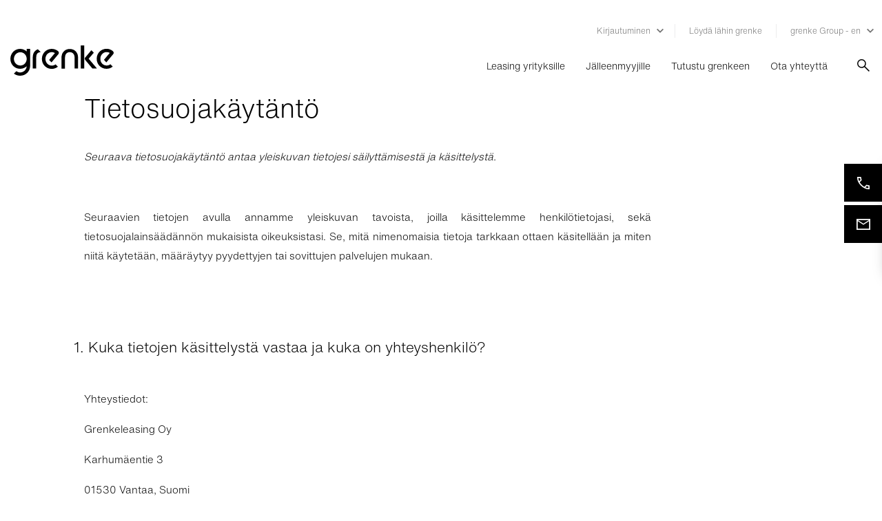

--- FILE ---
content_type: text/html;charset=UTF-8
request_url: https://www.grenke.fi/tietosuojakaytanto/
body_size: 23809
content:






<!doctype html>

<html data-lang="fi"
      lang="fi-fi"
      prefix="og: http://ogp.me/ns#" xmlns="http://www.w3.org/1999/xhtml">
<head>
    <meta charset="utf-8">
<script src='/webfiles/1768389733596/js/inline-scripts/google/tag-manager.js'></script>
    <link rel="preconnect" href="https://grenke.containers.piwik.pro">
    <link rel="preconnect" href="https://grenke.piwik.pro">
    <link rel="preconnect" href="https://myprivacy.my.onetrust.eu">
<link rel="preconnect" href="https://aps.grenke.com">
<link rel="preconnect" href="https://media.grenke.com">    <link rel="preload" as="style" href="/webfiles/1768389733596/dist/main.bundle.css">
    <link rel="preload" as="image"
          href="/webfiles/1768389733596/dist/images/logos/grenke-logo-black.svg">
<link rel="preload" as="image"
      href="/webfiles/1768389733596/dist/images/legacy/v2/icons/GRENKE_Icon_sign_arrow-down.svg">
<link rel="preload" as="image" href="/webfiles/1768389733596/de/grenke/website/medias/icons/search.png">
<link rel="preload" href="/webfiles/1768389733596/dist/fonts/HelveticaNowText-Light.otf" as="font"
      type="font/otf" crossorigin="anonymous">
<link rel="preload" href="/webfiles/1768389733596/dist/fonts/HelveticaNowText-Regular.otf" as="font"
      type="font/otf" crossorigin="anonymous">



    <script src='/webfiles/1768389733596/js/inline-scripts/onetrust/onetrust-mainScript.js'
            id="oneTrustScript-props"
            data-domainScript="42d6d36a-db3c-4324-89c8-c65649594791"
            data-nonce="6AD29FDB407DB6E998102EDC2D5ED6C5">
    </script>
<title>Tietosuojaseloste ja tietosuojakäytäntö | Grenkeleasing Oy</title>
<meta property="og:title" content="Tietosuojaseloste ja tietosuojakäytäntö | Grenkeleasing Oy"/>
<meta name="description" content="Grenkeleasing Oy:n tietosuojaseloste ja tietosuojakäytäntö. Ota yhteyttä tietosuojavastaavaamme: tietosuoja@grenke.fi"/>
<meta property="og:description" content="Grenkeleasing Oy:n tietosuojaseloste ja tietosuojakäytäntö. Ota yhteyttä tietosuojavastaavaamme: tietosuoja@grenke.fi"/>
<link rel="stylesheet" href="/webfiles/1768389733596/de/grenke/website/public/inline-styles/page.css"/>
<link rel="stylesheet" href="/webfiles/1768389733596/dist/main.bundle.css" type="text/css"/>
<script defer="" src="/webfiles/1768389733596/dist/main.vendor.bundle.js"></script>
<script defer="" src="/webfiles/1768389733596/dist/main.bundle.js"></script>



<meta name="viewport" content="width=device-width, initial-scale=1, maximum-scale=1, user-scalable=yes">
    <link rel="apple-touch-icon" sizes="57x57"
          href="/webfiles/1768389733596/dist/images/legacy/v2/favicons/apple-icon-57x57.ico">
    <link rel="apple-touch-icon" sizes="72x72"
          href="/webfiles/1768389733596/dist/images/legacy/v2/favicons/apple-icon-72x72.ico">
    <link rel="apple-touch-icon" sizes="76x76"
          href="/webfiles/1768389733596/dist/images/legacy/v2/favicons/apple-icon-76x76.ico">
    <link rel="apple-touch-icon" sizes="114x114"
          href="/webfiles/1768389733596/dist/images/legacy/v2/favicons/apple-icon-114x114.ico">
    <link rel="apple-touch-icon" sizes="120x120"
          href="/webfiles/1768389733596/dist/images/legacy/v2/favicons/apple-icon-120x120.ico">
    <link rel="apple-touch-icon" sizes="144x144"
          href="/webfiles/1768389733596/dist/images/legacy/v2/favicons/apple-icon-144x144.ico">
    <link rel="apple-touch-icon" sizes="152x152"
          href="/webfiles/1768389733596/dist/images/legacy/v2/favicons/apple-icon-152x152.ico">
    <link rel="apple-touch-icon" sizes="180x180"
          href="/webfiles/1768389733596/dist/images/legacy/v2/favicons/apple-icon-180x180.ico">

    <link rel="shortcut icon" href="/webfiles/1768389733596/dist/images/legacy/v2/favicons/android-icon-192x192.ico"
          sizes="192x192">
    <link rel="shortcut icon" href="/webfiles/1768389733596/dist/images/legacy/v2/favicons/favicon-32x32.ico"
          sizes="32x32">
    <link rel="shortcut icon" href="/webfiles/1768389733596/dist/images/legacy/v2/favicons/favicon-96x96.ico"
          sizes="96x96">
    <link rel="icon" href="/webfiles/1768389733596/dist/images/legacy/v2/favicons/favicon-32x32.ico"
          type="image/x-icon">

    <meta name="msapplication-wide144x144logo"
          content="/webfiles/1768389733596/dist/images/legacy/v2/favicons/ms-icon-144x144.ico">



<script
        id="base-export-backend-properties-props"
        data-backend_properties='{
        "environment": "prod",
        "locale": "fi_FI",
        "country": "fi"
    }'
        src='/webfiles/1768389733596/js/inline-scripts/abstractpages/base-export-backend-properties.js'>
</script>
        <!-- Generated canonical path -->
        <link rel="canonical" href="https://www.grenke.fi/tietosuojakaytanto/"/>

            <link rel="alternate" hreflang="cs-CZ" href="https://www.grenke.cz/privacy-policy/">
            <link rel="alternate" hreflang="da-DK" href="https://www.grenke.dk/databeskyttelse/">
            <link rel="alternate" hreflang="de" href="https://www.weblease.de/datenschutz/">
            <link rel="alternate" hreflang="en-AE" href="https://www.grenke.ae/privacy-policy/">
            <link rel="alternate" hreflang="en-AU" href="https://www.grenke.com.au/privacypolicy/">
            <link rel="alternate" hreflang="en-IE" href="https://www.grenke.ie/privacy-policy-grenke-leasing/">
            <link rel="alternate" hreflang="en-MT" href="https://www.grenke.com.mt/dataprotection/">
            <link rel="alternate" hreflang="en-NO" href="https://www.grenke.no/en/privacy-policy/">
            <link rel="alternate" hreflang="en-RO" href="https://www.grenke.ro/en/privacy-policy/">
            <link rel="alternate" hreflang="en-SG" href="https://www.grenke.sg/privacypolicy/">
            <link rel="alternate" hreflang="es-CL" href="https://www.grenke.cl/politica-de-privacidad/">
            <link rel="alternate" hreflang="es-ES" href="https://www.grenke.es/politica-de-privacidad/">
            <link rel="alternate" hreflang="fi-FI" href="https://www.grenke.fi/tietosuojakaytanto/">
            <link rel="alternate" hreflang="fr-BE" href="https://www.grenke.be/fr/privacypolicy/">
            <link rel="alternate" hreflang="hu-HU" href="https://www.grenke.hu/adatvedelmi-szabalyzat-grenke-lizing/">
            <link rel="alternate" hreflang="it-IT" href="https://www.grenke.it/informativa-sulla-privacy-grenke-locazione/">
            <link rel="alternate" hreflang="nl-BE" href="https://www.grenke.be/nl/privacypolicy/">
            <link rel="alternate" hreflang="no-NO" href="https://www.grenke.no/no/personvernerklaering/">
            <link rel="alternate" hreflang="pl-PL" href="https://www.grenke.pl/polityka-prywatnosci/">
            <link rel="alternate" hreflang="pt-PT" href="https://www.grenke.pt/politica-de-privacidade/">
            <link rel="alternate" hreflang="ro-RO" href="https://www.grenke.ro/ro/protectia-datelor/">
            <link rel="alternate" hreflang="sk-SK" href="https://www.grenke.sk/ochrana-osobnych-udajov/">
            <link rel="alternate" hreflang="sv-SE" href="https://www.grenke.se/privacy-policy/">
    <link rel="stylesheet" href='/webfiles/1768389733596/de/grenke/website/public/inline-styles/base-layout.css'>
    <noscript>
        <link rel="stylesheet"
              href='/webfiles/1768389733596/de/grenke/website/public/inline-styles/base-layout-noscript.css'>
    </noscript>
</head>









<body id="default" lang="fi-fi">
<!-- Google Tag Manager (noscript) -->
<noscript>
    <iframe src="https://www.googletagmanager.com/ns.html?id=GTM-KC9VQ99S"
            height="0" width="0" class="gtm-hide"></iframe>
</noscript>
<!-- End Google Tag Manager (noscript) -->

    <!-- Start Piwik PRO Tag Manager code -->
    <script id="piwik-loader-script" src='/webfiles/1768389733596/js/inline-scripts/piwik/piwik.js'
            data-piwikid="6f6364aa-30e9-4d56-b6ac-598b1924b7ce" data-nonce="46E72E436A703DB1E0AD286277C77DEC"></script>
    <noscript>
        <iframe src="//grenke.containers.piwik.pro/6f6364aa-30e9-4d56-b6ac-598b1924b7ce/noscript.html" height="0" width="0"
                class="d-none invisible"></iframe>
    </noscript>
    <!-- End Piwik PRO Tag Manager code -->

<div class="body-wrapper">
































    <header>
    <div class="container-fluid navigation-box" data-search-url="/searchresults/">
        <div class="row">
            <div class="container">
    <div class="row">
    <div class="meta col d-none d-lg-flex justify-content-lg-end">
        <div class="navigation-meta d-flex">
    <div class="none-appearance desktop meta-nav-item" data-meta-dropdown-id="0">

<span class="nolink-dropdown">Kirjautuminen</span>
<span class="meta-nav-separator dropdown"></span>    <div class="desktop position-fixed meta-flyout-container" data-meta-dropdown-id="0" data-height="">
        <div class="container padding-box meta-flyout-content">
            <div class="flyout position-relative w-100">
                        <div class="meta-flyout-headline">
                            <p>Asiakkaille</p>
                        </div>
                            <div class="meta-flyout-button">
        <div class="btn-box">
            <a class="btn btn-lock btn-dark" target="_blank" href="https://login.grenke.net/index.php?id=411">
                <div class="btn-txt position-relative">
                    <span class="use-hyphens">Asiakasportaali</span>
                    <div class="btn-icon ">
        <div class="lock"></div>
                    </div>
                </div>
            </a>
        </div>
                            </div>
                        <div class="meta-flyout-headline">
                            <p>Jälleenmyyjille</p>
                        </div>
                            <div class="meta-flyout-button">
        <div class="btn-box">
            <a class="btn btn-lock btn-dark" target="_blank" href="https://partner.grenkeonline.com/fi-FI/">
                <div class="btn-txt position-relative">
                    <span class="use-hyphens">GO Partner</span>
                    <div class="btn-icon ">
        <div class="lock"></div>
                    </div>
                </div>
            </a>
        </div>
                            </div>
            </div>
        </div>
    </div>
    </div>
    <div class="none-appearance desktop meta-nav-item">

<a class="copy" href="/toimipisteet/" target="_self">Löydä lähin grenke</a>
<span class="meta-nav-separator"></span>    </div>
    <div class="none-appearance desktop meta-nav-item" data-meta-dropdown-id="2">

<span class="nolink-dropdown">grenke Group - en</span>
<span class="meta-nav-dropdown"></span>    <div class="desktop position-fixed meta-flyout-container" data-meta-dropdown-id="2" data-height="">
        <div class="container padding-box meta-flyout-content">
            <div class="flyout position-relative w-100">
                        <div class="meta-flyout-button">
        <div class="btn-box">
            <a class="btn btn-primary btn-dark" target="_blank" href="https://www.grenke.com/en/">
                <div class="btn-txt position-relative">
                    <span class="use-hyphens">grenke Group</span>
                    <div class="btn-icon ">
        <div class="primary"></div>
                    </div>
                </div>
            </a>
        </div>
                        </div>
                        <div class="meta-flyout-button">
        <div class="btn-box">
            <a class="btn btn-primary btn-dark" target="_blank" href="https://www.grenke.com/en/investor-relations">
                <div class="btn-txt position-relative">
                    <span class="use-hyphens">Investor Relations</span>
                    <div class="btn-icon ">
        <div class="primary"></div>
                    </div>
                </div>
            </a>
        </div>
                        </div>
            </div>
        </div>
    </div>
    </div>
        </div>
    </div>
    </div>
    <div class="row">
        <nav class="navigation-main col">
            <div class="d-flex justify-content-between h-100 js-mobile-container">
                <div class="navigation-grenke-logo js-absolute-logo d-flex">
                    <a class="logo-link d-block" href="https://www.grenke.fi"></a>
                </div>
                <div class="navigation d-flex  align-self-lg-center">
                    <!-- display UNERNEHMEN KARRIERE ...-->
                    <div class="navigation-list d-none d-lg-flex">
                            <a href="#"
                               class="navigation-list-item position-relative" data-item-name="leasingyrityksille">
                                Leasing yrityksille
                            </a>
                            <a href="#"
                               class="navigation-list-item position-relative" data-item-name="jlleenmyyjille">
                                Jälleenmyyjille
                            </a>
                            <a href="#"
                               class="navigation-list-item position-relative" data-item-name="tutustugrenkeen">
                                Tutustu grenkeen
                            </a>
                            <a href="#"
                               class="navigation-list-item position-relative" data-item-name="otayhteytt">
                                Ota yhteyttä
                            </a>
                    </div>
                    <button class="none-appearance search desktop d-none d-lg-block"></button>
                    <button class="none-appearance search mobile d-lg-none"></button>
                        <div class="burger-menu-container d-flex align-items-center justify-content-center d-lg-none">
                            <div class="burger-menu position-relative">
                                <div class="start"></div>
                                <div class="center"></div>
                                <div class="end"></div>
                            </div>
                        </div>
                </div>
            </div>
        </nav>
    </div>
    <div class="row">
        <div class="mobile-wrapper d-lg-none">
            <div class="position-relative">
                <div class="mobile navigation-list col">
                            <a href="#"
                               class="navigation-list-item d-block">
                                Leasing yrityksille
                            </a>
                            <div class="mobile dropdown-navigation">
                                <div class="col-12 menu-items">
                                    <div class="row">
                                        <div class="col-12">
                                                    <div class="item-box-content  first">
                                                                <p class="header-navigation-headline">Hankintojen ja investointien rahoitus leasingilla</p>
                                                                <div class="item-box-content h-100">
    <div class="btn-box btn-menu-item-link ">
        <a class="btn btn-text-link" href="https://www.grenke.fi/leasing/yrityksille/" >
            <div class="btn-txt position-relative">
                <span class="btn-caption use-hyphens copy">Mitä leasing on</span>
            </div>
        </a>
    </div>
    <div class="btn-box btn-menu-item-link ">
        <a class="btn btn-text-link" href="https://www.grenke.fi/leasing/edut/" >
            <div class="btn-txt position-relative">
                <span class="btn-caption use-hyphens copy">Miksi leasing</span>
            </div>
        </a>
    </div>
    <div class="btn-box btn-menu-item-link ">
        <a class="btn btn-text-link" href="https://www.grenke.fi/leasing/yrityksille/#kenelle-sopii" >
            <div class="btn-txt position-relative">
                <span class="btn-caption use-hyphens copy">Kenelle leasing sopii</span>
            </div>
        </a>
    </div>
    <div class="btn-box btn-menu-item-link ">
        <a class="btn btn-text-link" href="https://www.grenke.fi/yritys/grenke-suomessa/ukk-leasing/" >
            <div class="btn-txt position-relative">
                <span class="btn-caption use-hyphens copy">Leasing UKK</span>
            </div>
        </a>
    </div>
    <div class="btn-box btn-menu-item-link ">
        <a class="btn btn-text-link" href="https://www.grenke.fi/contact/" >
            <div class="btn-txt position-relative">
                <span class="btn-caption use-hyphens copy">Ota yhteyttä ja sovi tapaaminen</span>
            </div>
        </a>
    </div>
                                                                </div>
                                                    </div>
                                                    <div class="item-box-content  ">
                                                                <p class="header-navigation-headline">Tutustu leasingsopimuksiimme</p>
                                                                <div class="item-box-content h-100">
    <div class="btn-box btn-menu-item-link ">
        <a class="btn btn-text-link" href="https://www.grenke.fi/tuotteet/leasing/classic-lease/" >
            <div class="btn-txt position-relative">
                <span class="btn-caption use-hyphens copy">Classic Lease</span>
            </div>
        </a>
    </div>
    <div class="btn-box btn-menu-item-link ">
        <a class="btn btn-text-link" href="https://www.grenke.fi/tuotteet/leasing/mla/" >
            <div class="btn-txt position-relative">
                <span class="btn-caption use-hyphens copy">Puitesopimus MLA</span>
            </div>
        </a>
    </div>
    <div class="btn-box btn-menu-item-link ">
        <a class="btn btn-text-link" href="https://www.grenke.fi/tuotteet/leasing/all-in/" >
            <div class="btn-txt position-relative">
                <span class="btn-caption use-hyphens copy">Palvelusopimus All-in</span>
            </div>
        </a>
    </div>
    <div class="btn-box btn-menu-item-link ">
        <a class="btn btn-text-link" href="https://www.grenke.fi/contact/" >
            <div class="btn-txt position-relative">
                <span class="btn-caption use-hyphens copy">Pyydä tarjous leasingrahoituksesta!</span>
            </div>
        </a>
    </div>
                                                                </div>
                                                    </div>
                                        </div>
                                    </div>
                                </div>
                            </div>
                            <a href="#"
                               class="navigation-list-item d-block">
                                Jälleenmyyjille
                            </a>
                            <div class="mobile dropdown-navigation">
                                <div class="col-12 menu-items">
                                    <div class="row">
                                        <div class="col-12">
                                                    <div class="item-box-content  first">
                                                                <p class="header-navigation-headline">Kasvata myyntiäsi leasingilla</p>
                                                                <div class="item-box-content h-100">
    <div class="btn-box btn-menu-item-link ">
        <a class="btn btn-text-link" href="https://www.grenke.fi/jalleenmyyjille/" >
            <div class="btn-txt position-relative">
                <span class="btn-caption use-hyphens copy">Miksi kannattaa myydä leasingilla</span>
            </div>
        </a>
    </div>
    <div class="btn-box btn-menu-item-link ">
        <a class="btn btn-text-link" href="https://www.grenke.fi/jalleenmyyjille/edut-jalleenmyyjille/" >
            <div class="btn-txt position-relative">
                <span class="btn-caption use-hyphens copy">grenke rahoituskumppanina</span>
            </div>
        </a>
    </div>
    <div class="btn-box btn-menu-item-link ">
        <a class="btn btn-text-link" href="https://www.grenke.fi/jalleenmyyjille/myynnin-tueksi/" >
            <div class="btn-txt position-relative">
                <span class="btn-caption use-hyphens copy">Työvälineiden ja laitteiden myynti</span>
            </div>
        </a>
    </div>
    <div class="btn-box btn-menu-item-link ">
        <a class="btn btn-text-link" href="https://www.grenke.fi/jalleenmyyjille/palvelumyynti/" >
            <div class="btn-txt position-relative">
                <span class="btn-caption use-hyphens copy">Palvelumyynti</span>
            </div>
        </a>
    </div>
    <div class="btn-box btn-menu-item-link ">
        <a class="btn btn-text-link" href="https://www.grenke.fi/contact/" >
            <div class="btn-txt position-relative">
                <span class="btn-caption use-hyphens copy">Sovi tapaaminen ja tule jälleenmyyjäksemme</span>
            </div>
        </a>
    </div>
                                                                </div>
                                                    </div>
                                                    <div class="item-box-content  ">
                                                                <p class="header-navigation-headline">Myynnin tueksi</p>
                                                                <div class="item-box-content h-100">
    <div class="btn-box btn-menu-item-link ">
        <a class="btn btn-text-link" href="https://partner.grenkeonline.com/fi-FI/" target="_blank">
            <div class="btn-txt position-relative">
                <span class="btn-caption use-hyphens copy">GO Partner jälleenmyyjäportaali</span>
            </div>
        </a>
    </div>
    <div class="btn-box btn-menu-item-link ">
        <a class="btn btn-text-link" href="https://www.grenke.fi/yritys/grenke-suomessa/ukk-leasing/" >
            <div class="btn-txt position-relative">
                <span class="btn-caption use-hyphens copy">Leasing UKK</span>
            </div>
        </a>
    </div>
    <div class="btn-box btn-menu-item-link ">
        <a class="btn btn-text-link" href="https://www.grenke.fi/jalleenmyyjille/edut-jalleenmyyjille/materiaalit-jalleenmyyjille/" >
            <div class="btn-txt position-relative">
                <span class="btn-caption use-hyphens copy">Materiaalit jälleenmyyjille</span>
            </div>
        </a>
    </div>
    <div class="btn-box btn-menu-item-link ">
        <a class="btn btn-text-link" href="https://www.grenke.fi/laskutus/" >
            <div class="btn-txt position-relative">
                <span class="btn-caption use-hyphens copy">Laskutusohje</span>
            </div>
        </a>
    </div>
                                                                </div>
                                                    </div>
                                        </div>
                                    </div>
                                </div>
                            </div>
                            <a href="#"
                               class="navigation-list-item d-block">
                                Tutustu grenkeen
                            </a>
                            <div class="mobile dropdown-navigation">
                                <div class="col-12 menu-items">
                                    <div class="row">
                                        <div class="col-12">
                                                    <div class="item-box-content  first">
                                                                <p class="header-navigation-headline">Tervetuloa grenkelle</p>
                                                                <div class="item-box-content h-100">
    <div class="btn-box btn-menu-item-link ">
        <a class="btn btn-text-link" href="https://www.grenke.fi/yritys/grenke-suomessa/" >
            <div class="btn-txt position-relative">
                <span class="btn-caption use-hyphens copy">Me olemme grenke Suomi</span>
            </div>
        </a>
    </div>
    <div class="btn-box btn-menu-item-link ">
        <a class="btn btn-text-link" href="https://www.grenke.fi/yritys/grenke-suomessa/yhteystiedot/" >
            <div class="btn-txt position-relative">
                <span class="btn-caption use-hyphens copy">Yhteystietomme</span>
            </div>
        </a>
    </div>
    <div class="btn-box btn-menu-item-link ">
        <a class="btn btn-text-link" href="https://www.grenke.fi/toimipisteet/" >
            <div class="btn-txt position-relative">
                <span class="btn-caption use-hyphens copy">Näin löydät meille</span>
            </div>
        </a>
    </div>
    <div class="btn-box btn-menu-item-link ">
        <a class="btn btn-text-link" href="https://www.grenke.fi/yritys/grenke-suomessa/historia/" >
            <div class="btn-txt position-relative">
                <span class="btn-caption use-hyphens copy">grenken tarina ja historia</span>
            </div>
        </a>
    </div>
    <div class="btn-box btn-menu-item-link ">
        <a class="btn btn-text-link" href="https://www.grenke.fi/grenke-insights/uutiset/" >
            <div class="btn-txt position-relative">
                <span class="btn-caption use-hyphens copy">Uutiset ja artikkelit</span>
            </div>
        </a>
    </div>
    <div class="btn-box btn-menu-item-link ">
        <a class="btn btn-text-link" href="https://www.grenke.fi/yritys/grenke-suomessa/tapahtumat/" >
            <div class="btn-txt position-relative">
                <span class="btn-caption use-hyphens copy">Ajankohtaiset tapahtumat</span>
            </div>
        </a>
    </div>
                                                                </div>
                                                    </div>
                                                    <div class="item-box-content  ">
                                                                <p class="header-navigation-headline">#letsgrowtogether</p>
                                                                <div class="item-box-content h-100">
    <div class="btn-box btn-menu-item-link ">
        <a class="btn btn-text-link" href="https://www.grenke.fi/ura/tyoskentely-grenkella/" >
            <div class="btn-txt position-relative">
                <span class="btn-caption use-hyphens copy">grenke työpaikkana</span>
            </div>
        </a>
    </div>
    <div class="btn-box btn-menu-item-link ">
        <a class="btn btn-text-link" href="https://jobs.grenke.com/de?locale=en_US" target="_blank">
            <div class="btn-txt position-relative">
                <span class="btn-caption use-hyphens copy">Avoimet työpaikat</span>
            </div>
        </a>
    </div>
                                                                </div>
                                                    </div>
                                                    <div class="item-box-content  ">
                                                                <p class="header-navigation-headline">grenke group (english)</p>
                                                                <div class="item-box-content h-100">
    <div class="btn-box btn-menu-item-link ">
        <a class="btn btn-text-link" href="https://www.grenke.com/en/" target="_blank">
            <div class="btn-txt position-relative">
                <span class="btn-caption use-hyphens copy">Global financial partner</span>
            </div>
        </a>
    </div>
    <div class="btn-box btn-menu-item-link ">
        <a class="btn btn-text-link" href="https://www.grenke.com/en/esg/" target="_blank">
            <div class="btn-txt position-relative">
                <span class="btn-caption use-hyphens copy">Responsibility</span>
            </div>
        </a>
    </div>
    <div class="btn-box btn-menu-item-link ">
        <a class="btn btn-text-link" href="https://www.grenke.com/en/investor-relations/" target="_blank">
            <div class="btn-txt position-relative">
                <span class="btn-caption use-hyphens copy">Investor relations</span>
            </div>
        </a>
    </div>
    <div class="btn-box btn-menu-item-link ">
        <a class="btn btn-text-link" href="https://www.grenke.com/en/press/" target="_blank">
            <div class="btn-txt position-relative">
                <span class="btn-caption use-hyphens copy">Press</span>
            </div>
        </a>
    </div>
    <div class="btn-box btn-menu-item-link ">
        <a class="btn btn-text-link" href="https://www.grenke.com/en/locations/" target="_blank">
            <div class="btn-txt position-relative">
                <span class="btn-caption use-hyphens copy">Global locations</span>
            </div>
        </a>
    </div>
                                                                </div>
                                                    </div>
                                        </div>
                                    </div>
                                </div>
                            </div>
                            <a href="#"
                               class="navigation-list-item d-block">
                                Ota yhteyttä
                            </a>
                            <div class="mobile dropdown-navigation">
                                <div class="col-12 menu-items">
                                    <div class="row">
                                        <div class="col-12">
                                                    <div class="item-box-content  first">
                                                                <p class="header-navigation-headline">Yhteystiedot</p>
                                                                <div class="item-box-content h-100">
    <div class="btn-box btn-menu-item-link ">
        <a class="btn btn-text-link" href="https://www.grenke.fi/yritys/grenke-suomessa/yhteystiedot/" >
            <div class="btn-txt position-relative">
                <span class="btn-caption use-hyphens copy">Asiakaspalvelu</span>
            </div>
        </a>
    </div>
    <div class="btn-box btn-menu-item-link ">
        <a class="btn btn-text-link" href="https://www.grenke.fi/yritys/grenke-suomessa/yhteystiedot/" >
            <div class="btn-txt position-relative">
                <span class="btn-caption use-hyphens copy">grenkeläisten yhteystiedot</span>
            </div>
        </a>
    </div>
    <div class="btn-box btn-menu-item-link ">
        <a class="btn btn-text-link" href="https://www.grenke.fi/toimipisteet/" >
            <div class="btn-txt position-relative">
                <span class="btn-caption use-hyphens copy">Toimipisteemme</span>
            </div>
        </a>
    </div>
    <div class="btn-box btn-menu-item-link ">
        <a class="btn btn-text-link" href="https://www.grenke.fi/laskutus/" >
            <div class="btn-txt position-relative">
                <span class="btn-caption use-hyphens copy">Laskutustiedot</span>
            </div>
        </a>
    </div>
    <div class="btn-box btn-menu-item-link ">
        <a class="btn btn-text-link" href="https://www.grenke.fi/contact/" >
            <div class="btn-txt position-relative">
                <span class="btn-caption use-hyphens copy">Lähetä viesti</span>
            </div>
        </a>
    </div>
                                                                </div>
                                                    </div>
                                        </div>
                                    </div>
                                </div>
                            </div>
                </div>
    <div class="mobile navigation-meta col">
                    <button class="none-appearance meta-nav-item ">Kirjautuminen</button>
                    <div class="mobile dropdown-navigation">
                            <div class="col-12 menu-items tertiary">
                                <div class="row">
                                    <div class="col-12 col-sm-6">
                                                <div class="meta-mobile-headline">
                                                    <p>Asiakkaille</p>
                                                </div>
                                                    <div class="meta-mobile-button">
        <div class="btn-box">
            <a class="btn btn-lock btn-dark" target="_blank" href="https://login.grenke.net/index.php?id=411">
                <div class="btn-txt position-relative">
                    <span class="use-hyphens">Asiakasportaali</span>
                    <div class="btn-icon ">
        <div class="lock"></div>
                    </div>
                </div>
            </a>
        </div>
                                                    </div>
                                                <div class="meta-mobile-headline">
                                                    <p>Jälleenmyyjille</p>
                                                </div>
                                                    <div class="meta-mobile-button">
        <div class="btn-box">
            <a class="btn btn-lock btn-dark" target="_blank" href="https://partner.grenkeonline.com/fi-FI/">
                <div class="btn-txt position-relative">
                    <span class="use-hyphens">GO Partner</span>
                    <div class="btn-icon ">
        <div class="lock"></div>
                    </div>
                </div>
            </a>
        </div>
                                                    </div>
                                    </div>
                                </div>
                            </div>
                    </div>
                    <a class="language-select d-flex meta-nav-item "
                       href="/toimipisteet/" target="_self">
                        Löydä lähin grenke
                    </a>
                    <button class="none-appearance meta-nav-item last-item">grenke Group - en</button>
                    <div class="mobile dropdown-navigation">
                            <div class="col-12 menu-items ">
                                <div class="row">
                                    <div class="col-12 col-sm-6">
                                                <div class="meta-mobile-button">
        <div class="btn-box">
            <a class="btn btn-lock btn-dark" target="_blank" href="https://www.grenke.com/en/">
                <div class="btn-txt position-relative">
                    <span class="use-hyphens">grenke Group</span>
                    <div class="btn-icon ">
        <div class="lock"></div>
                    </div>
                </div>
            </a>
        </div>
                                                </div>
                                                <div class="meta-mobile-button">
        <div class="btn-box">
            <a class="btn btn-lock btn-dark" target="_blank" href="https://www.grenke.com/en/investor-relations">
                <div class="btn-txt position-relative">
                    <span class="use-hyphens">Investor Relations</span>
                    <div class="btn-icon ">
        <div class="lock"></div>
                    </div>
                </div>
            </a>
        </div>
                                                </div>
                                    </div>
                                </div>
                            </div>
                    </div>

    </div>
            </div>
        </div>
    </div>
            </div>
        </div>



    </div>
    <div class="container-fluid position-fixed sticky-box js-scroll-up-visible navigation-transition">
        <div class="row">
            <div class="container">
                <div class="row">
    <div class="meta col d-none d-lg-flex justify-content-lg-end">
        <div class="navigation-meta d-flex">
    <div class="none-appearance desktop meta-nav-item" data-meta-dropdown-id="0">

<span class="nolink-dropdown">Kirjautuminen</span>
<span class="meta-nav-separator dropdown"></span>    </div>
    <div class="none-appearance desktop meta-nav-item">

<a class="copy" href="/toimipisteet/" target="_self">Löydä lähin grenke</a>
<span class="meta-nav-separator"></span>    </div>
    <div class="none-appearance desktop meta-nav-item" data-meta-dropdown-id="2">

<span class="nolink-dropdown">grenke Group - en</span>
<span class="meta-nav-dropdown"></span>    </div>
        </div>
    </div>
                </div>
                <div class="row">
                    <nav class="navigation-main col">
                        <div class="d-flex justify-content-between h-100 js-mobile-container">
                            <div class="navigation-grenke-logo js-fixed-logo d-flex logo-transition">
                                <a class="logo-link d-block"
                                   href="https://www.grenke.fi"></a>
                            </div>
                            <div class="navigation d-flex align-self-lg-center">
                                <!-- sticky nav -->
                                <div class="navigation-list d-none d-lg-flex">
                                        <a href="#"
                                           class="navigation-list-item position-relative" data-item-name="leasingyrityksille">
                                            Leasing yrityksille
                                        </a>
                                        <a href="#"
                                           class="navigation-list-item position-relative" data-item-name="jlleenmyyjille">
                                            Jälleenmyyjille
                                        </a>
                                        <a href="#"
                                           class="navigation-list-item position-relative" data-item-name="tutustugrenkeen">
                                            Tutustu grenkeen
                                        </a>
                                        <a href="#"
                                           class="navigation-list-item position-relative" data-item-name="otayhteytt">
                                            Ota yhteyttä
                                        </a>
                                </div>
                                <button class="none-appearance search desktop d-none d-lg-block"></button>
                                <button class="none-appearance search mobile d-lg-none"></button>
                                    <div class="burger-menu-container d-flex align-items-center justify-content-center d-lg-none">
                                        <div class="burger-menu position-relative">
                                            <div class="start"></div>
                                            <div class="center"></div>
                                            <div class="end"></div>
                                        </div>
                                    </div>
                            </div>
                        </div>
                    </nav>
                </div>
            </div>
        </div>



    </div>
    <div class="flyout-container">
        <div class="container">
            <div class="row">
                <div class="flyout position-relative d-flex flex-wrap">
                    <div class="position-relative btn-close-container d-block">
                        <div class="btn-close position-absolute"></div>
                    </div>
                        <div class="item-box"
                             data-item-box="leasingyrityksille">
        <div class="col-lg">
                <div class="main-btn">
                        <p class="header-navigation-headline">
                            Hankintojen ja investointien rahoitus leasingilla
                        </p>
                </div>
    <div class="btn-box btn-menu-item-link ">
        <a class="btn btn-text-link" href="https://www.grenke.fi/leasing/yrityksille/" >
            <div class="btn-txt position-relative">
                <span class="btn-caption use-hyphens copy">Mitä leasing on</span>
            </div>
        </a>
    </div>
    <div class="btn-box btn-menu-item-link ">
        <a class="btn btn-text-link" href="https://www.grenke.fi/leasing/edut/" >
            <div class="btn-txt position-relative">
                <span class="btn-caption use-hyphens copy">Miksi leasing</span>
            </div>
        </a>
    </div>
    <div class="btn-box btn-menu-item-link ">
        <a class="btn btn-text-link" href="https://www.grenke.fi/leasing/yrityksille/#kenelle-sopii" >
            <div class="btn-txt position-relative">
                <span class="btn-caption use-hyphens copy">Kenelle leasing sopii</span>
            </div>
        </a>
    </div>
    <div class="btn-box btn-menu-item-link ">
        <a class="btn btn-text-link" href="https://www.grenke.fi/yritys/grenke-suomessa/ukk-leasing/" >
            <div class="btn-txt position-relative">
                <span class="btn-caption use-hyphens copy">Leasing UKK</span>
            </div>
        </a>
    </div>
    <div class="btn-box btn-menu-item-link ">
        <a class="btn btn-text-link" href="https://www.grenke.fi/contact/" >
            <div class="btn-txt position-relative">
                <span class="btn-caption use-hyphens copy">Ota yhteyttä ja sovi tapaaminen</span>
            </div>
        </a>
    </div>
        </div>
        <div class="col-lg">
                <div class="main-btn">
                        <p class="header-navigation-headline">
                            Tutustu leasingsopimuksiimme
                        </p>
                </div>
    <div class="btn-box btn-menu-item-link ">
        <a class="btn btn-text-link" href="https://www.grenke.fi/tuotteet/leasing/classic-lease/" >
            <div class="btn-txt position-relative">
                <span class="btn-caption use-hyphens copy">Classic Lease</span>
            </div>
        </a>
    </div>
    <div class="btn-box btn-menu-item-link ">
        <a class="btn btn-text-link" href="https://www.grenke.fi/tuotteet/leasing/mla/" >
            <div class="btn-txt position-relative">
                <span class="btn-caption use-hyphens copy">Puitesopimus MLA</span>
            </div>
        </a>
    </div>
    <div class="btn-box btn-menu-item-link ">
        <a class="btn btn-text-link" href="https://www.grenke.fi/tuotteet/leasing/all-in/" >
            <div class="btn-txt position-relative">
                <span class="btn-caption use-hyphens copy">Palvelusopimus All-in</span>
            </div>
        </a>
    </div>
    <div class="btn-box btn-menu-item-link ">
        <a class="btn btn-text-link" href="https://www.grenke.fi/contact/" >
            <div class="btn-txt position-relative">
                <span class="btn-caption use-hyphens copy">Pyydä tarjous leasingrahoituksesta!</span>
            </div>
        </a>
    </div>
        </div>
                        </div>
                        <div class="item-box"
                             data-item-box="jlleenmyyjille">
        <div class="col-lg">
                <div class="main-btn">
                        <p class="header-navigation-headline">
                            Kasvata myyntiäsi leasingilla
                        </p>
                </div>
    <div class="btn-box btn-menu-item-link ">
        <a class="btn btn-text-link" href="https://www.grenke.fi/jalleenmyyjille/" >
            <div class="btn-txt position-relative">
                <span class="btn-caption use-hyphens copy">Miksi kannattaa myydä leasingilla</span>
            </div>
        </a>
    </div>
    <div class="btn-box btn-menu-item-link ">
        <a class="btn btn-text-link" href="https://www.grenke.fi/jalleenmyyjille/edut-jalleenmyyjille/" >
            <div class="btn-txt position-relative">
                <span class="btn-caption use-hyphens copy">grenke rahoituskumppanina</span>
            </div>
        </a>
    </div>
    <div class="btn-box btn-menu-item-link ">
        <a class="btn btn-text-link" href="https://www.grenke.fi/jalleenmyyjille/myynnin-tueksi/" >
            <div class="btn-txt position-relative">
                <span class="btn-caption use-hyphens copy">Työvälineiden ja laitteiden myynti</span>
            </div>
        </a>
    </div>
    <div class="btn-box btn-menu-item-link ">
        <a class="btn btn-text-link" href="https://www.grenke.fi/jalleenmyyjille/palvelumyynti/" >
            <div class="btn-txt position-relative">
                <span class="btn-caption use-hyphens copy">Palvelumyynti</span>
            </div>
        </a>
    </div>
    <div class="btn-box btn-menu-item-link ">
        <a class="btn btn-text-link" href="https://www.grenke.fi/contact/" >
            <div class="btn-txt position-relative">
                <span class="btn-caption use-hyphens copy">Sovi tapaaminen ja tule jälleenmyyjäksemme</span>
            </div>
        </a>
    </div>
        </div>
        <div class="col-lg">
                <div class="main-btn">
                        <p class="header-navigation-headline">
                            Myynnin tueksi
                        </p>
                </div>
    <div class="btn-box btn-menu-item-link ">
        <a class="btn btn-text-link" href="https://partner.grenkeonline.com/fi-FI/" target="_blank">
            <div class="btn-txt position-relative">
                <span class="btn-caption use-hyphens copy">GO Partner jälleenmyyjäportaali</span>
            </div>
        </a>
    </div>
    <div class="btn-box btn-menu-item-link ">
        <a class="btn btn-text-link" href="https://www.grenke.fi/yritys/grenke-suomessa/ukk-leasing/" >
            <div class="btn-txt position-relative">
                <span class="btn-caption use-hyphens copy">Leasing UKK</span>
            </div>
        </a>
    </div>
    <div class="btn-box btn-menu-item-link ">
        <a class="btn btn-text-link" href="https://www.grenke.fi/jalleenmyyjille/edut-jalleenmyyjille/materiaalit-jalleenmyyjille/" >
            <div class="btn-txt position-relative">
                <span class="btn-caption use-hyphens copy">Materiaalit jälleenmyyjille</span>
            </div>
        </a>
    </div>
    <div class="btn-box btn-menu-item-link ">
        <a class="btn btn-text-link" href="https://www.grenke.fi/laskutus/" >
            <div class="btn-txt position-relative">
                <span class="btn-caption use-hyphens copy">Laskutusohje</span>
            </div>
        </a>
    </div>
        </div>
                        </div>
                        <div class="item-box"
                             data-item-box="tutustugrenkeen">
        <div class="col-lg">
                <div class="main-btn">
                        <p class="header-navigation-headline">
                            Tervetuloa grenkelle
                        </p>
                </div>
    <div class="btn-box btn-menu-item-link ">
        <a class="btn btn-text-link" href="https://www.grenke.fi/yritys/grenke-suomessa/" >
            <div class="btn-txt position-relative">
                <span class="btn-caption use-hyphens copy">Me olemme grenke Suomi</span>
            </div>
        </a>
    </div>
    <div class="btn-box btn-menu-item-link ">
        <a class="btn btn-text-link" href="https://www.grenke.fi/yritys/grenke-suomessa/yhteystiedot/" >
            <div class="btn-txt position-relative">
                <span class="btn-caption use-hyphens copy">Yhteystietomme</span>
            </div>
        </a>
    </div>
    <div class="btn-box btn-menu-item-link ">
        <a class="btn btn-text-link" href="https://www.grenke.fi/toimipisteet/" >
            <div class="btn-txt position-relative">
                <span class="btn-caption use-hyphens copy">Näin löydät meille</span>
            </div>
        </a>
    </div>
    <div class="btn-box btn-menu-item-link ">
        <a class="btn btn-text-link" href="https://www.grenke.fi/yritys/grenke-suomessa/historia/" >
            <div class="btn-txt position-relative">
                <span class="btn-caption use-hyphens copy">grenken tarina ja historia</span>
            </div>
        </a>
    </div>
    <div class="btn-box btn-menu-item-link ">
        <a class="btn btn-text-link" href="https://www.grenke.fi/grenke-insights/uutiset/" >
            <div class="btn-txt position-relative">
                <span class="btn-caption use-hyphens copy">Uutiset ja artikkelit</span>
            </div>
        </a>
    </div>
    <div class="btn-box btn-menu-item-link ">
        <a class="btn btn-text-link" href="https://www.grenke.fi/yritys/grenke-suomessa/tapahtumat/" >
            <div class="btn-txt position-relative">
                <span class="btn-caption use-hyphens copy">Ajankohtaiset tapahtumat</span>
            </div>
        </a>
    </div>
        </div>
        <div class="col-lg">
                <div class="main-btn">
                        <p class="header-navigation-headline">
                            #letsgrowtogether
                        </p>
                </div>
    <div class="btn-box btn-menu-item-link ">
        <a class="btn btn-text-link" href="https://www.grenke.fi/ura/tyoskentely-grenkella/" >
            <div class="btn-txt position-relative">
                <span class="btn-caption use-hyphens copy">grenke työpaikkana</span>
            </div>
        </a>
    </div>
    <div class="btn-box btn-menu-item-link ">
        <a class="btn btn-text-link" href="https://jobs.grenke.com/de?locale=en_US" target="_blank">
            <div class="btn-txt position-relative">
                <span class="btn-caption use-hyphens copy">Avoimet työpaikat</span>
            </div>
        </a>
    </div>
        </div>
        <div class="col-lg">
                <div class="main-btn">
                        <p class="header-navigation-headline">
                            grenke group (english)
                        </p>
                </div>
    <div class="btn-box btn-menu-item-link ">
        <a class="btn btn-text-link" href="https://www.grenke.com/en/" target="_blank">
            <div class="btn-txt position-relative">
                <span class="btn-caption use-hyphens copy">Global financial partner</span>
            </div>
        </a>
    </div>
    <div class="btn-box btn-menu-item-link ">
        <a class="btn btn-text-link" href="https://www.grenke.com/en/esg/" target="_blank">
            <div class="btn-txt position-relative">
                <span class="btn-caption use-hyphens copy">Responsibility</span>
            </div>
        </a>
    </div>
    <div class="btn-box btn-menu-item-link ">
        <a class="btn btn-text-link" href="https://www.grenke.com/en/investor-relations/" target="_blank">
            <div class="btn-txt position-relative">
                <span class="btn-caption use-hyphens copy">Investor relations</span>
            </div>
        </a>
    </div>
    <div class="btn-box btn-menu-item-link ">
        <a class="btn btn-text-link" href="https://www.grenke.com/en/press/" target="_blank">
            <div class="btn-txt position-relative">
                <span class="btn-caption use-hyphens copy">Press</span>
            </div>
        </a>
    </div>
    <div class="btn-box btn-menu-item-link ">
        <a class="btn btn-text-link" href="https://www.grenke.com/en/locations/" target="_blank">
            <div class="btn-txt position-relative">
                <span class="btn-caption use-hyphens copy">Global locations</span>
            </div>
        </a>
    </div>
        </div>
                        </div>
                        <div class="item-box"
                             data-item-box="otayhteytt">
        <div class="col-lg">
                <div class="main-btn">
                        <p class="header-navigation-headline">
                            Yhteystiedot
                        </p>
                </div>
    <div class="btn-box btn-menu-item-link ">
        <a class="btn btn-text-link" href="https://www.grenke.fi/yritys/grenke-suomessa/yhteystiedot/" >
            <div class="btn-txt position-relative">
                <span class="btn-caption use-hyphens copy">Asiakaspalvelu</span>
            </div>
        </a>
    </div>
    <div class="btn-box btn-menu-item-link ">
        <a class="btn btn-text-link" href="https://www.grenke.fi/yritys/grenke-suomessa/yhteystiedot/" >
            <div class="btn-txt position-relative">
                <span class="btn-caption use-hyphens copy">grenkeläisten yhteystiedot</span>
            </div>
        </a>
    </div>
    <div class="btn-box btn-menu-item-link ">
        <a class="btn btn-text-link" href="https://www.grenke.fi/toimipisteet/" >
            <div class="btn-txt position-relative">
                <span class="btn-caption use-hyphens copy">Toimipisteemme</span>
            </div>
        </a>
    </div>
    <div class="btn-box btn-menu-item-link ">
        <a class="btn btn-text-link" href="https://www.grenke.fi/laskutus/" >
            <div class="btn-txt position-relative">
                <span class="btn-caption use-hyphens copy">Laskutustiedot</span>
            </div>
        </a>
    </div>
    <div class="btn-box btn-menu-item-link ">
        <a class="btn btn-text-link" href="https://www.grenke.fi/contact/" >
            <div class="btn-txt position-relative">
                <span class="btn-caption use-hyphens copy">Lähetä viesti</span>
            </div>
        </a>
    </div>
        </div>
                        </div>
                </div>
            </div>
        </div>
    </div>
    <div class="desktop search-flyout-container">
        <div class="container">
            <div class="row">
                <div class="flyout position-relative w-100">
                    <div class="position-relative btn-close-container d-block">
                        <div class="btn-close position-absolute"></div>
                    </div>
                    <div class="search-box">
                        <div class="col-10 offset-1">
                            <form action="/searchresults/" method="get"
                                  class="search-form position-absolute d-block" name="search">
                                <input name="query" type="text" class="search-input"
                                       placeholder="Syötä hakusana...">
                                <input type="submit" class="search-submit">
                            </form>
                        </div>
                    </div>
                </div>
            </div>
        </div>
    </div>
    <div class="mobile search-flyout-container">
        <div class="container">
            <div class="row">
                <div class="flyout position-relative w-100">
                    <div class="search-box">
                        <div class="col-12">
                            <form action="/searchresults/" method="get"
                                  class="search-form position-relative" name="search">
                                <input name="query" type="text" class="search-input"
                                       placeholder="Syötä hakusana...">
                                <input type="submit" class="search-submit">
                            </form>
                        </div>
                    </div>
                </div>
            </div>
        </div>
    </div>
    <noscript>
        <div class="bg-grenke-grey-warm notification-banner">
            <div class="container d-flex">
                <div class="icon-info"></div>
                <div class="copy-text copy">Olet poistanut JavaScriptin käytöstä selaimessasi. Aktivoi JavaScript, jotta voit käyttää tätä verkkosivustoa täydessä laajuudessaan.
                </div>
            </div>
        </div>
    </noscript>
    </header>

    <main>









                <script id="page-interest-props" data-hasInterest="false"
                        src='/webfiles/1768389733596/js/inline-scripts/page/page-interest.js'></script>
                <script id="page-topic-props" data-hasTopic="true"
                        src='/webfiles/1768389733596/js/inline-scripts/page/page-topic.js'></script>
            <script
                    id="page-request-props"
                    data-request="http://www.grenke.fi/site/tietosuojakaytanto/"
                    src='/webfiles/1768389733596/js/inline-scripts/page/page-request.js'
            >
            </script>












<section class="module-text">
        <div 
                class="text-module container ">
                <div class="headline-wrapper">
                    <div class="row">
                        <div class="col-10 offset-1 col-md-9 col-lg-7">
            <h2 class="headline">Tietosuojakäytäntö</h2>
                        </div>
                    </div>
                </div>
            <div class="row copytext-wrapper">
                    <div class="col-10 offset-1 col-md-10 col-lg-8 copy grenke-bullets">
<p style="text-align:justify"><em>Seuraava tietosuojakäytäntö antaa yleiskuvan tietojesi säilyttämisestä ja käsittelystä.</em></p>

<p style="text-align:justify">&nbsp;</p>

<p style="text-align:justify">Seuraavien tietojen avulla annamme yleiskuvan tavoista, joilla käsittelemme henkilötietojasi, sekä tietosuojalainsäädännön mukaisista oikeuksistasi. Se, mitä nimenomaisia tietoja tarkkaan ottaen käsitellään ja miten niitä käytetään, määräytyy pyydettyjen tai sovittujen palvelujen mukaan.</p>

<p style="text-align:justify">&nbsp;</p>

<p style="text-align:justify">&nbsp;</p>

<h5 style="margin-left:-15px; text-align:justify">1. Kuka tietojen käsittelystä vastaa ja kuka on yhteyshenkilö?</h5>

<p style="text-align:justify">&nbsp;</p>

<p style="text-align:justify">Yhteystiedot:&nbsp;</p>

<p style="text-align:justify">Grenkeleasing Oy</p>

<p style="text-align:justify">Karhumäentie 3</p>

<p style="text-align:justify">01530 Vantaa, Suomi</p>

<p style="text-align:justify">Phone: +358 10 337 6000</p>

<p style="text-align:justify">&nbsp;</p>

<p style="text-align:justify">Henkilötietojen käsittelyä koskevissa asioissa voit olla yhteydessä osoitteeseen:&nbsp;</p>

<p style="text-align:justify">Grenkeleasing Oy</p>

<p style="text-align:justify">Tietosuojan yhteyshenkilö</p>

<p style="text-align:justify">Karhumäentie 3</p>

<p style="text-align:justify">01530 Vantaa, Suomi</p>

<p style="text-align:justify">E-mail: <a href="/cdn-cgi/l/email-protection#45312c20312a36302a2f24052237202b2e206b232c"><span class="__cf_email__" data-cfemail="deaab7bbaab1adabb1b4bf9eb9acbbb0b5bbf0b8b7">[email&#160;protected]</span></a></p>

<p style="text-align:justify">&nbsp;</p>

<p style="text-align:justify">&nbsp;</p>

<h5 style="margin-left:-15px; text-align:justify">2. Mitä tietolähteitä ja tietoja käytämme?&nbsp;&nbsp;</h5>

<p style="text-align:justify">&nbsp;</p>

<p style="text-align:justify">Käsittelemme asiakkailta saatuja henkilötietoja osana liikesuhdettamme. Lisäksi käsittelemme – sikäli kuin palvelujen toimittamiseksi on tarpeen – henkilötietoja, joita saatamme kerätä yleisesti käytettävissä olevista lähteistä (esim. velallistietokannoista, maarekistereistä, kauppa- ja yhdistysrekistereistä, lehdistöstä ja internetistä) tai joita olemme saaneet jakelukumppaneiltamme tai kolmansilta osapuolilta (esim. luottolaitokselta).&nbsp;</p>

<p style="text-align:justify">&nbsp;</p>

<p style="text-align:justify">Merkityksellisiä henkilötietoja ovat:</p>

<ul>
 <li style="text-align:justify">Henkilökohtaiset tiedot (nimi, osoite, syntymäpäivä, syntymäpaikka ja kansallisuus)</li>
 <li style="text-align:justify">Yhteystiedot (puhelin, sähköpostiosoite)</li>
 <li style="text-align:justify">Vahvistustiedot (esim. henkilötunnus)</li>
 <li style="text-align:justify">Todennustiedot (esim. nimikirjoitusnäyte)</li>
 <li style="text-align:justify">Tilaustiedot (esim. maksumääräys)</li>
 <li style="text-align:justify">Tiedot sopimusvelvoitteidemme täyttämisestä (esim. maksutapahtumien myyntitiedot).</li>
 <li style="text-align:justify">Tiedot taloudellisesta tilanteestasi (esim. luottokelpoisuustiedot, luottoriski- ja luottoluokitustiedot ja varojen alkuperä)</li>
 <li style="text-align:justify">Mainonta- ja myyntitiedot (myös mainonnan laatupisteet), dokumentointitiedot (esim. konsultointimuistiot)</li>
</ul>

<p style="text-align:justify">&nbsp;sekä muut edellä mainittuihin kategorioihin verrattavissa olevat tiedot.</p>

<p style="text-align:justify">&nbsp;</p>

<p style="text-align:justify">&nbsp;</p>

<h5 style="margin-left:-15px; text-align:justify">3. Miksi käsittelemme tietojasi (käsittelyn tarkoitus) ja millä oikeusperusteella?&nbsp;</h5>

<p style="text-align:justify">&nbsp;</p>

<p style="text-align:justify">Käsittelemme henkilötietoja EU:n yleisen tietosuoja-asetuksen (GDPR) ja Suomen tietosuojalainsäädännön mukaan:&nbsp;</p>

<p style="text-align:justify">&nbsp;</p>

<p style="text-align:justify"><u>a. Sopimuksen täytäntöönpanemiseksi (GDPR:n 6 (1) (b) artikla)&nbsp;</u></p>

<p style="text-align:justify">&nbsp;</p>

<p style="text-align:justify">Tietoja käsitellään rahoituspalvelujen toimittamiseksi osana asiakkaiden kanssa tehtyjen sopimusten toteuttamista tai sopimuksen tekoa edeltävien toimenpiteiden suorittamiseksi. Tietojenkäsittely on pääsääntöisesti tarkoitettu palvelemaan tiettyä tuotetta (esim. leasing), ja se voi sisältää muun muassa tarveanalyysejä, konsultointia ja tapahtumien suorittamista. Lisätietoja tietojenkäsittelyn tarkoituksista löytyy soveltuvista sopimusasiakirjoista ja -ehdoista.</p>

<p style="text-align:justify">&nbsp;</p>

<p style="text-align:justify"><u>b. Oikeutettujen etujen toteuttamiseksi (GDPR:n 6 (1) (f) artikla)</u></p>

<p style="text-align:justify">&nbsp;</p>

<p style="text-align:justify">Tarpeen mukaan käsittelemme tietojasi sopimuksen toteuttamisen lisäksi myös oikeutettujen etujemme tai kolmannen osapuolen oikeutettujen etujen suojaamiseksi, erityisesti seuraavissa tilanteissa:&nbsp;</p>

<p style="text-align:justify">&nbsp;</p>

<p style="text-align:justify"><strong>Konsultointi tai tietojen vaihtaminen luottolaitosten kanssa luottoriskin tai takaisinmaksun laiminlyöntiriskin tunnistamiseksi</strong></p>

<p style="text-align:justify">&nbsp;</p>

<ul>
 <li>
 <p style="text-align:justify">Näiden siirtojen oikeusperusteina ovat GDPR:n 6 (1) (b) artikla ja 6 (1) (f) artikla. GDPR:n 6 (1) (f) artiklaan perustuvia siirtoja voidaan tehdä vain siinä laajuudessa kuin on tarpeen oikeutettujen etujemme tai kolmansien osapuolten oikeutettujen etujen turvaamiseksi ja edellyttäen, että nämä edut eivät ole merkittävämpiä kuin henkilötietojen suojaamista edellyttävän rekisteröidyn edut tai perusoikeudet.</p>
 </li>
</ul>

<p style="text-align:justify">&nbsp;</p>

<ul>
 <li style="text-align:justify">Myös luottotietolaitosten kanssa suoritetun tietojenvaihdon tarkoitus on asiakkaiden luottokelpoisuustarkistusten tekeminen lakisääteisten velvoitteiden täyttämiseksi. Luottolaitokset käsittelevät saamiaan tietoja ja käyttävät niitä profilointi-/luokitustarkoituksissa tietojen toimittamiseksi Euroopan talousalueella ja Sveitsissä sekä soveltuvin osin muissa kolmansissa maissa (jos Euroopan komissio on tehnyt niiden osalta tietosuojan tason riittävyyttä koskevan päätöksen) oleville toimeksisaajilleen, muun muassa luonnollisten henkilöiden luottokelpoisuuden arviointia varten.</li>
</ul>

<p style="text-align:justify">&nbsp;</p>

<ul>
 <li style="text-align:justify">GDPR:n 14 artiklan mukaiset yksityiskohtaiset tiedot luottolaitosten toiminnasta kunkin luottolaitoksen osalta ovat luettavissa seuraavien linkkien kautta:</li>
</ul>

<p style="text-align:justify">&nbsp; &nbsp; &nbsp; &nbsp; &nbsp; &nbsp; - Suomen Asiakastieto Oy (<a href="http://www.asiakastieto.fi">www.asiakastieto.fi</a>)</p>

<p style="margin-left:120px; text-align:justify">&nbsp;</p>

<ul>
 <li style="text-align:justify">Tarveanalyysitoimien tarkastelu ja optimointi suoraa asiakaskontaktia varten</li>
 <li style="text-align:justify">Verkkosivuston optimointi ja tarvepohjainen suunnittelu</li>
 <li style="text-align:justify">Mainostus tai markkina- ja mielipidetutkimus edellyttäen, että et ole kieltänyt tietojesi käyttöä</li>
 <li style="text-align:justify">Oikeudellisten vaateiden ja puolustusten esittäminen oikeusriidoissa</li>
 <li style="text-align:justify">Yrityksemme tietoturvallisuuden ja IT-toiminnan varmistaminen</li>
 <li style="text-align:justify">Rikosten ehkäisy ja tutkinta</li>
 <li style="text-align:justify">Videovalvonta kotirauhaan liittyvien oikeuksien turvaamiseksi ja todisteiden keräämiseksi ryöstö- ja petostapauksissa</li>
 <li style="text-align:justify">Rakennusten ja laitosten turvallisuustoimenpiteet (esim. kulunvalvonta)</li>
 <li style="text-align:justify">Kotirauhaan liittyvien oikeuksien turvaamistoimenpiteet</li>
 <li style="text-align:justify">Toimenpiteet liiketoiminnan hallintaan sekä palvelujen ja tuotteiden jatkokehitykseen</li>
 <li style="text-align:justify">Laadunvarmistus sisäisten liiketoimintaprosessien optimoimiseksi</li>
</ul>

<p style="text-align:justify">&nbsp;</p>

<p style="text-align:justify"><u>c. Suostumuksesi perusteella (GDPR:n 6 (1) (a) artikla)</u><br />
<br />
Siltä osin kuin olet antanut meille suostumuksesi henkilötietojesi käsittelyyn tiettyä tarkoitusta varten (esim. tietojen luovuttaminen konsernin sisällä tai maksutapahtumatietojen analysointi markkinointitarkoituksissa), suostumuksesi varmistaa kyseisen käsittelyn laillisuuden. Annettu suostumus voidaan peruuttaa milloin tahansa. Tämä koskee myös sellaisten suostumusten peruuttamista, jotka annettiin meille ennen GDPR:n voimaantuloa, ts. ennen 25.5.2018. Suostumuksen peruutus ei vaikuta ennen peruutusta tapahtuneen tietojenkäsittelyn laillisuuteen.<br />
&nbsp;<br />
<u>d. Lakisääteisten vaatimusten (GDPR:n 6 (1)&nbsp;(c) artikla),&nbsp;oikeutettujen etujen (GDPR:n 6 (1) (f)&nbsp;artikla tai yleisen edun (GDPR:n 6&nbsp;(1)&nbsp;(e) artikla) perusteella</u><br />
<br />
Lisäksi meitä sitovat erilaiset lakisääteiset velvoitteet (esim. rahanpesu- ja verolainsäädäntö). Käsittelyn tarkoituksena on tällöin muun muassa luottokelpoisuuden tarkistus, henkilöllisyyden ja iän tarkistukset, petoksen ja rahanpesun ehkäisy, verotarkastus- ja ilmoitusvelvoitteiden täyttäminen sekä näihin liittyvien riskien arviointi ja hallinta.</p>

<p style="text-align:justify">&nbsp;</p>

<p style="text-align:justify">&nbsp;</p>

<h5 style="margin-left:-15px; text-align:justify">4. Ketkä saavat tietojani?</h5>

<p style="text-align:justify">&nbsp;</p>

<p style="text-align:justify">Organisaatiossamme tietoihisi pääsevät käsiksi ne, jotka tarvitsevat tietoja sopimuksiin perustuvien ja lakisääteisten velvoitteidemme täyttämiseksi. Palveluntarjoajamme ja edustajamme saattavat myös saada tietoja näissä edellä mainituissa tarkoituksissa. Tällaisia tahoja voivat olla seuraavilla toimialoilla toimivat yritykset: rahoituspalvelut, IT-palvelut, logistiikka, tulostuspalvelut, tietoliikenne, velanperintä, neuvonta ja konsultointi sekä myynti ja markkinointi.<br />
&nbsp;<br />
Luovutamme tietojasi yrityksemme ulkopuolisille vastaanottajille ainoastaan, jos laki vaatii tietojen luovutusta tai olet antanut meille suostumuksesi tietojen luovutukseen. Näillä edellytyksillä henkilötietojen vastaanottajia voivat olla esimerkiksi seuraavat:</p>

<p style="text-align:justify">&nbsp;</p>

<ul>
 <li style="text-align:justify">Viranomaiset ja julkiset laitokset lakisääteisen tai sääntömääräisen velvoitteen täyttämiseksi,</li>
 <li style="text-align:justify">Muut luotto- tai rahoituspalvelulaitokset tai</li>
 <li style="text-align:justify">näihin verrattavat laitokset, joille siirrämme henkilötietoja kanssasi ylläpidetyn liikesuhteen aikana (riippuen sopimuksesta, esim. vastaavat pankit tai luottolaitokset).</li>
 <li style="text-align:justify">grenke AG ja tämän konserniin kuuluvat yritykset.</li>
 <li style="text-align:justify">Riskinhallintaa varten lakisääteisen tai sääntömääräisen velvoitteen vaatimuksesta.</li>
</ul>

<p style="text-align:justify">&nbsp;</p>

<p style="text-align:justify">Muita tietojen vastaanottajia voivat olla sellaiset tahot, joiden osalta olet antanut meille suostumuksesi tietojesi lähettämiseen.</p>

<p style="text-align:justify">&nbsp;</p>

<p style="text-align:justify">&nbsp;</p>

<h5 style="margin-left:-15px; text-align:justify">5. Siirretäänkö tietoja kolmanteen maahan tai kansainväliselle organisaatiolle?</h5>

<p style="text-align:justify">&nbsp;</p>

<p style="text-align:justify">Tietoja siirretään Euroopan unionin ulkopuolisissa maissa (nk. kolmansissa maissa) sijaitseville tahoille siltä osin kuin;</p>

<p style="text-align:justify">&nbsp;</p>

<ul>
 <li style="text-align:justify">Se on tarpeen pyyntösi (esim. maksumääräysten) toteuttamiseksi,</li>
 <li style="text-align:justify">laki vaatii luovuttamaan tietoja (esim. veroilmoitusvelvoitteiden täyttämiseksi) tai</li>
 <li style="text-align:justify">olet antanut meille suostumuksesi.</li>
</ul>

<p style="text-align:justify">&nbsp;</p>

<p style="text-align:justify">&nbsp;</p>

<h5 style="text-align:justify">6. Miten tietojani käsitellään verkkosivustolla?</h5>

<p style="text-align:justify">&nbsp;</p>

<p style="text-align:justify">Ellei toisin mainita, käsittelemme tietojasi verkkosivustollamme joko pyyntösi toteuttamiseksi (GDPR:n 6 (1) (b) artikla) tai oikeutettujen etujemme (GDPR:n 6 (1) (f) artikla) perusteella seuraavasti:</p>

<p style="text-align:justify">&nbsp;</p>

<p style="text-align:justify"><u>a. Käyttötiedot</u></p>

<p style="text-align:justify">&nbsp;</p>

<p style="text-align:justify">Aina kun siirryt jollekin sivulle tai noudat tiedoston, prosessi tallentaa yleisiä tietoja automaattisesti lokitiedostoon. Tallennus liittyy ainoastaan järjestelmään ja tapahtuu vain tilastointitarkoituksissa tai poikkeusoloissa rikosten ilmoittamiseksi.</p>

<p style="text-align:justify">&nbsp;</p>

<p style="text-align:justify">Käytämme tietoja verkkosivustomme parantamiseksi ja sinulle räätälöidyn kiinnostavan sisällön näyttämiseksi eri internetsivuilla ja eri laitteilla. Prosessiin kuuluu se, että käyttötietoja ei yhdistetä henkilötietoihin. Jos päätät antaa meille tietojasi, kyseiset tiedot varmuuskopioidaan turvallisesti syöttöprosessin yhteydessä. Sama koskee tietojen säilytystä järjestelmässämme. Tallennamme IP-osoitteesi turvallisuussyistä. Sitä voidaan käyttää oikeutetun edun vaatiessa.</p>

<p style="text-align:justify">&nbsp;</p>

<p style="text-align:justify">Emme tallenna selainhistoriaasi. Tietoja ei siirretä kolmansille osapuolille, eikä muuta arviointia tapahdu, ellei laki velvoita tekemään niin.</p>

<p style="text-align:justify">&nbsp;</p>

<p style="text-align:justify">Jokaisen sivulla käynnin yhteydessä tallennetaan seuraavat tiedot:</p>

<p style="text-align:justify">&nbsp;</p>

<ul>
 <li style="text-align:justify">Käytetty laite</li>
 <li style="text-align:justify">Käytetyn tiedoston nimi</li>
 <li style="text-align:justify">Käynnin päivämäärä ja kellonaika</li>
 <li style="text-align:justify">Aikavyöhyke</li>
 <li style="text-align:justify">Siirretyn tiedon määrä</li>
 <li style="text-align:justify">Ilmoitus siitä, oliko käynti onnistunut</li>
 <li style="text-align:justify">Käytetyn verkkoselaimen tyypin kuvaus</li>
 <li style="text-align:justify">Käytetty käyttöjärjestelmä</li>
 <li style="text-align:justify">Edellinen vierailtu sivu</li>
 <li style="text-align:justify">Palveluntarjoaja</li>
 <li style="text-align:justify">Käyttäjän IP-osoite</li>
</ul>

<p style="text-align:justify">&nbsp;</p>

<p style="text-align:justify"><u>b. Yhteydenottolomakkeet ja muut kyselyt</u></p>

<p style="text-align:justify">&nbsp;</p>

<p style="text-align:justify">Yhteydenottolomakkeen kautta antamaasi pyyntöön valitaan antamaan vastaus tehtävään parhaiten soveltuva konserniyritys, jotta voimme antaa parasta mahdollista neuvontaa. Valinta tehdään kysymällä erityisiä kiinnostuksenkohteitasi sivun yläosassa. Jos otat meihin yhteyttä (esim. yhteydenottolomakkeen kautta), tehtävään nimetty yritys tallentaa tietosi pyynnön käsittelemiseksi (GDPR:n 6 (1) (b) artikla) tai siltä varalta, että tarvitaan lisäviestintää.&nbsp;Jos listattuna on useita yrityksiä, nämä käsittelevät henkilötietojasi yhteisrekisterinpitäjinä GDPR:n 26 artiklan mukaisesti. Lisätietoja yhteisrekisterinpitäjistä on saatavilla sähköpostiosoitteesta <a href="/cdn-cgi/l/email-protection#0d79646879627e7862676c4d6a7f68636668236b64"><span class="__cf_email__" data-cfemail="afdbc6cadbc0dcdac0c5ceefc8ddcac1c4ca81c9c6">[email&#160;protected]</span></a>.</p>

<p style="text-align:justify">&nbsp;</p>

<p style="text-align:justify">Jos annat tarkentavia tietoja tarpeistasi tai henkilöstäsi kyselyiden yhteydessä (esim. Leasinghakemuksen aikana), tallennamme tietosi pyyntösi käsittelyä varten (GDPR: n 6 (1) (b) artikla) sekä mahdollisen myöhemmän yhteydenoton varalta.</p>

<p style="text-align:justify">&nbsp;</p>

<p style="text-align:justify">Jos nimenomaisesti hyväksyt yhteydenoton sähköpostitse, puhelimitse tai postitse (GDPR:n 6 (1) (a) artikla) yhteydenottolomakkeella tai muulla tavalla, annat Grenkeleasing Oy:lle mahdollisuuden tiedottaa sinulle jatkossa valitun kategorian senhetkisistä tuotteista ja palveluista puhelimitse, sähköpostitse tai postitse. Saatamme tallentaa tietosi myös siinä tarkoituksessa, että lähetämme sinulle uutiskirjeemme. Lisäksi tallennamme IP-osoitteesi ja rekisteröitymisesi päivämäärän, jotta pystymme todistamaan uutiskirjeesi tilauksen epäselvissä tapauksissa. Voit kieltää tietojesi käytön mainontatarkoituksissa tai peruuttaa uutiskirjeen tilauksen milloin tahansa, napsauttamalla uutiskirjeen alaosassa olevaa tilauksen peruutuslinkkiä.&nbsp;<br />
&nbsp;<br />
Jos et anna suostumustasi, tietosi poistetaan, kun pyyntösi on käsitelty. Poikkeuksena tähän ovat ne tiedot, joihin sovelletaan lakisääteisiä tai muita määrättyjä tallennusvelvoitteita.</p>

<p style="text-align:justify">&nbsp;</p>

<p style="text-align:justify">Yhteyslomakkeidemme puitteissa teemme yhteistyötä Eloquan kanssa, palveluntarjoajana on ORACLE Nederland B.V., Hertogswetering 163, 3543 AS Utrecht, P.O. Box 40387, 3504 AD Utrecht, Alankomaat. Lisätietoja Eloquan käytöstä on g-kohdan lisähuomautuksissa.</p>

<p style="text-align:justify">&nbsp;</p>

<p style="text-align:justify"><u>c. Rekisteröityminen</u></p>

<p style="text-align:justify">&nbsp;</p>

<p style="text-align:justify">Käytämme rekisteröitymisen yhteydessä annettuja tietoja ainoastaan palvelujemme käytön mahdollistamiseen (GDPR:n 6 (1) (b) artikla).</p>

<p style="text-align:justify">&nbsp;</p>

<p style="text-align:justify">Keräämme rekisteröitymistä varten seuraavat tiedot:</p>

<p style="text-align:justify">&nbsp;</p>

<ul>
 <li style="text-align:justify">Sähköpostiosoite</li>
 <li style="text-align:justify">Käyttäjänimi</li>
 <li style="text-align:justify">Salasana</li>
</ul>

<p style="text-align:justify">&nbsp;</p>

<p style="text-align:justify"><u>d. &nbsp;Uutiskirje</u></p>

<p style="text-align:justify">&nbsp;</p>

<p style="text-align:justify">Kerromme sinulle mielellämme tuoreimmat uutiset uutiskirjeellä suostumukseesi perustuen (GDPR:n 6 (1) (a) artikla).</p>

<p style="text-align:justify">&nbsp;</p>

<p style="text-align:justify">Saadaksesi uutiskirjeen, sinun on annettava nimesi ja sähköpostiosoitteesi. Voit antaa ja lähettää myös muita tietoja. Lähetettyäsi meille sähköpostiosoitteesi saat antamaasi sähköpostiosoitteeseen sähköpostiviestin. Sinun on napsautettava viestissä olevaa sähköpostiosoitteen vahvistuslinkkiä.</p>

<p style="text-align:justify">&nbsp;</p>

<p style="text-align:justify">Tallennamme tietosi vain siinä tarkoituksessa, että voimme lähettää sinulle uutiskirjeemme. Lisäksi tallennamme IP-osoitteesi ja rekisteröitymisesi päivämäärän, jotta voimme todistaa uutiskirjeen tilauksesi epäselvissä tapauksissa. Uutiskirjeen suosion mittaamiseksi keräämme myös tietoja siitä, avataanko uutiskirje, milloin se avataan ja mitä linkkejä napsautetaan.</p>

<p style="text-align:justify">&nbsp;</p>

<p style="text-align:justify">Uutiskirjeet toimitetaan Eloqua-palvelulla, palveluntarjoajana ORACLE Nederland B.V., Hertogswetering 163, 3543 AS Utrecht, P.O. Box 40387, 3504 AD Utrecht, Alankomaat. Eloquan avulla lähetetyissä uutiskirjeissä käytetään seurantateknologiaa. Käytämme näitä tietoja pääasiassa selvittääksemme sinua kiinnostavat aiheet. Teemme sen seuraamalla, avaatko sähköpostiviestimme ja mitä linkkejä napsautat. Käytämme tietoja sinulle lähetettävien sähköpostiviestien ja toimitettavien palvelujen parantamiseksi sekä niiden yhdistämiseksi olemassa oleviin seuranta- ja profilointitietoihin.&nbsp; Emme pysty seuraamaan sähköpostiviestejäsi, jos kuvien näyttö on oletusarvoisesti poissa käytöstä sähköpostiohjelmassasi. Siinä tapauksessa uutiskirjekään ei näy kokonaan, etkä välttämättä voi käyttää kaikkia ominaisuuksia. Jos näytät kuvat manuaalisesti, edellä mainittu seuranta tapahtuu. Lisätietoja Eloquan käytöstä on g-kohdan lisähuomautuksissa.</p>

<p style="text-align:justify">&nbsp;</p>

<p style="text-align:justify">Voit peruuttaa uutiskirjeen tilauksen milloin tahansa napsauttamalla uutiskirjeen alaosassa olevaa peruutuslinkkiä.&nbsp;&nbsp;</p>

<p style="text-align:justify">&nbsp;</p>

<p style="text-align:justify"><u>e. Evästeiden käyttö</u></p>

<p style="text-align:justify">&nbsp;</p>

<p style="text-align:justify">aa) Yleiset tiedot</p>

<p style="text-align:justify">&nbsp;</p>

<p style="text-align:justify">Käytämme eri sivustoilla nk. evästeitä, tehdäksemme verkkosivustojen käytöstä entistä miellyttävämpää ja mahdollistaaksemme tiettyjen toimintojen käytön. Evästeet ovat pieniä tekstitiedostoja, jotka tallennetaan laitteeseesi. Jotkin käyttämistämme evästeistä poistetaan selausistunnon päätteeksi eli silloin, kun suljet selaimen (nk. istuntoevästeet). Jotkin evästeet jäävät pysyvästi laitteeseesi. Niiden avulla sidosryhmämme voivat tunnistaa selaimesi seuraavalla käynnilläsi (nk. pysyvät evästeet).</p>

<p style="text-align:justify">&nbsp;</p>

<p style="text-align:justify">Evästeet eivät voi käyttää muita tietokoneessasi olevia tiedostoja, eivätkä tunnistaa sähköpostiosoitettasi.</p>

<p style="text-align:justify">&nbsp;</p>

<p style="text-align:justify">bb) Evästeiden käyttö</p>

<p style="text-align:justify">&nbsp;</p>

<p style="text-align:justify">Useimpien verkkosivujen tavoin myös meidän verkkosivustomme käyttää evästeitä, jotka parantavat käyttäjäkokemusta sekä kertaluontoisilla että toistuvilla verkkosivustokäynneillä. Sen ansiosta voit nopeasti ja helposti vaihtaa sivuja, tallentaa määrityksiä ja käyttää kolmannen osapuolen työkaluja (kuten YouTube-videoita) verkkosivustolla.</p>

<p style="text-align:justify">&nbsp;</p>

<p style="text-align:justify">Evästeet sijoitetaan joko meidän verkkosivustollamme (ensimmäisen osapuolen evästeet) tai muilla verkkosivustoilla, joiden sisältö näkyy meidän verkkosivustollamme (kolmannen osapuolen evästeet). Nämä kolmannen osapuolen palveluntarjoajat (kuten Facebook) saattavat asettaa evästeitä, jos olet kirjautuneena niiden sivuille ja vierailet verkkosivustollamme. Emme pysty vaikuttamaan näiden sivustojen evästeasetuksiin. Katso lisätietoja kolmannen osapuolen verkkosivustojen evästeasetuksista kyseisiltä verkkosivuilta.</p>

<p style="text-align:justify">&nbsp;</p>

<p style="text-align:justify">cc) Evästeiden tallentamisen laillisuus</p>

<p style="text-align:justify">&nbsp;</p>

<p style="text-align:justify">Välttämättömät, toiminnalliset ja tilastolliset evästeet tallennetaan oikeutettujen etujen toteuttamiseksi (GDPR:n 6 (1) (f) artikla) verkkosivustomme optimointia ja tarvepohjaista suunnittelua varten.</p>

<p style="text-align:justify">&nbsp;</p>

<p style="text-align:justify">Evästeet tallennetaan markkinointitarkoituksissa, käyttäjän suostumukseen perustuen (GDPR:n 6 (1) (a) artikla). Sen vuoksi nämä evästeet asetetaan vain, mikäli käyttäjä hyväksyy tallentamisen antamalla suostumuksensa evästeilmoitukseen verkkosivustolla.</p>

<p style="text-align:justify">&nbsp;</p>

<p style="text-align:justify">dd) Evästeiden deaktivoiminen ja poistaminen</p>

<p style="text-align:justify">&nbsp;</p>

<p style="text-align:justify">Evästeilmoitukseen ensimmäisellä käyntikerralla antamasi asetus tallennetaan. Valittuja asetuksia voidaan muuttaa tietosuoja-asetuksista milloin tahansa.</p>                    </div>
            </div>
        </div>
</section>



    <section>
        <div class="data-protection container">
            <div class="row">
                <div class="col-10 offset-1 col-md-10 col-lg-8 copy grenke-bullets">
                    <div id='ppms_cm_privacy_settings' class='ppms_cm_privacy_settings_widget'
                         data-editor-centralize='true' data-main-container='true' data-root='true'>
                        <div class='ppms_cm_privacy_settings_widget_content' data-disable-select='true'>
                            <h1 class='ppms_cm_privacy_settings_form_link_header'
                                id='ppms_cm_privacy_settings_form_link_header_id'>Tietosuoja-asetukset</h1>
                            <div class='ppms_cm_privacy_settings_form_link_text copy'
                                 id='ppms_cm_privacy_settings_form_link_text_id'><p style="text-align:justify">Täällä voit hallita tietosuoja-asetuksiasi ja tätä verkkosivustoa koskevia asetuksiasi. Keräämme evästeiden toimittamia käyttäjätietoja verkkosivujemme käyttäjäkokemuksen jatkuvaan kehittämiseen. Keräämme ja käytämme näitä tietoja ainoastaan niihin tarkoituksiin, joihin olet antanut suostumuksen<strong>.</strong></p></div>
                            <br/>
                            <div class="row">
                                <div class="btn-box col-12 col-md-6 col-xl-4">
                                    <button class='ppms_cm_privacy_settings_button_show data-protection-relay-show-settings btn btn-primary btn-dark'
                                            id='dataProtectionOneTrust'>
                                        <span class="btn-txt position-relative">
                                            <span class="use-hyphens">Tietosuoja-asetukset</span>
                                            <span class="btn-icon">
                                                <span class="primary"></span>
                                            </span>
                                        </span>
                                    </button>
                                </div>
                            </div>
                        </div>
                    </div>
                </div>
            </div>
        </div>
    </section>























<div class="sticky">
        <div class="sticky-container phone">
            <button class="none-appearance icon-container phone js-sticky-phone"></button>
            <button class="none-appearance icon-container close-btn js-sticky-phone-close"></button>
            <div class="sticky-hover phone">
                <p>Soita meille</p>
            </div>
        </div>
            <div class="sticky-container mail">
                <div class="icon-container mail"></div>
                <a href="/contact/" class="js-sticky-mail">
                    <div class="icon-container"></div>
                    <div class="sticky-hover mail">
                        <span class="sticky-text">Yhteydenottolomake</span>
                    </div>
                </a>
            </div>
    <div class="sticky-info-container">
        <div class="sticky-info-wrapper">
            <p class="sticky-headline">Ota meihin yhteyttä:</p>
            <p class="sticky-phone-number"><a href="Tel: +358103376000">+358 10 337 6000</a></p>
            <p class="sticky-opening-hours">Ma - Pe 9:00 - 16:00</p>
        </div>
    </div>
</div>












<section class="module-text">
        <div  id="_cookie-banner"
                class="text-module container ">
            <div class="row copytext-wrapper">
                    <div class="col-10 offset-1 col-md-10 col-lg-8 copy grenke-bullets">
<p style="text-align:justify">Useimmat selaimet on muuten asetettu hyväksymään evästeet automaattisesti. Jos evästeiden oletusasetukset on tallennettu selaimeen, kaikki prosessit toimivat taustalla ilman ilmoituksia. Voit kuitenkin muuttaa näitä asetuksia milloin tahansa.</p>

<p style="text-align:justify">&nbsp;</p>

<p style="text-align:justify">Voit määrittää selaimen siten, että saat tiedon evästeasetuksista ja voit päättää tilannekohtaisesti, hyväksytäänkö ne vai poistetaanko ne käytöstä tietyissä tapauksissa tai yleisesti.</p>

<p style="text-align:justify">&nbsp;</p>

<p style="text-align:justify">Eri palvelujen markkinointi- tai mainostustarkoituksissa käytettävien evästeiden yleinen käyttökielto voidaan asettaa verkkosivuston <a href="http://www.aboutads.info/choices/" target="_blank">http://www.aboutads.info/choices/</a> tai EU-sivuston <a href="http://www.youronlinechoices.com/" target="_blank">http://www.youronlinechoices.com/</a> kautta. Lisäksi evästeet voidaan estää kytkemällä ne pois käytöstä selaimen asetuksista. Huomaa, että niin tehdessäsi et välttämättä voi käyttää tämän verkkosivuston kaikkia ominaisuuksia.</p>

<p style="text-align:justify">&nbsp;</p>

<p style="text-align:justify">ee) Yleistä tietoa käyttämistämme evästeistä</p>

<p style="text-align:justify">&nbsp;</p>

<p style="text-align:justify"><strong>Välttämättömät evästeet</strong></p>

<p style="text-align:justify">&nbsp;</p>

<p style="text-align:justify">Välttämättömät evästeet ovat tarpeen verkkosivustomme käyttämiseksi, sillä ne mahdollistavat perustoimintojen, kuten sivustossa liikkumisen ja verkkosivuston suojattujen alueiden käyttämisen. Verkkosivusto ei välttämättä toimi asianmukaisesti ilman näitä evästeitä.</p>                    </div>
            </div>
        </div>
</section>











        <div class="swiper-slide">
            <section>
                <div class="table-module container">
                    <div class="table-module-container">
                        <div class="table quad-rows twentyfive">
                            <div class="d-table head-row">
                                    <div class="d-table-cell bordered"><h5>Evästeen nimi</h5></div>
                                    <div class="d-table-cell bordered"><h5>Evästeen tarkoitus</h5></div>
                                    <div class="d-table-cell bordered"><h5>Säilytysaika</h5></div>
                                    <div class="d-table-cell bordered"><h5>Istuntoeväste tai pysyvä eväste</h5></div>
                                <div class="d-table-cell empty-cell"></div>
                            </div>
                            <div class="d-table">
                                    <div class="d-table-row body-row">
                                            <div class="d-table-cell bordered copy-1"><p>Bloomreach</p></div>
                                        <div class="d-table-cell bordered copy-1"><p>Tekninen eväste kuormituksen tasaamiseksi</p></div>
                                        <div class="d-table-cell bordered copy-1"><p>Istunnon kesto</p></div>
                                        <div class="d-table-cell bordered copy-1"><p>Istunto</p></div>
                                        <div class="d-table-cell empty-cell"></div>
                                    </div>
                                    <div class="d-table-row body-row">
                                            <div class="d-table-cell bordered copy-1"><p>Onetrust</p></div>
                                        <div class="d-table-cell bordered copy-1"><p>Onetrust käyttää evästeitä tallentamaan evästeiden käyttäjäasetukset ja mahdollistamaan tai estämään tietojen keräämisen tilastollisista tai markkinointievästeistä tallennettujen käyttäjien mieltymysten mukaisesti.</p></div>
                                        <div class="d-table-cell bordered copy-1"><p>12 kuukautta</p></div>
                                        <div class="d-table-cell bordered copy-1"><p>Pysyvä</p></div>
                                        <div class="d-table-cell empty-cell"></div>
                                    </div>
                            </div>
                        </div>
                    </div>
                </div>
            </section>
        </div>












<section class="module-text">
</section>























<section class="module-text">
        <div 
                class="text-module container ">
            <div class="row copytext-wrapper">
                    <div class="col-10 offset-1 col-md-10 col-lg-8 copy grenke-bullets">
<p style="text-align:justify"><strong>Tilastolliset evästeet</strong></p>

<p style="text-align:justify">&nbsp;</p>

<p style="text-align:justify">Tilastolliset evästeet keräävät tietoja verkkosivuston käytöstä, kuten siitä, millä sivuilla käyttäjä vierailee useimmin ja siitä, saako käyttäjä virheilmoituksia verkkosivustoa käyttäessään. Nämä evästeet eivät tallenna tietoja, joiden avulla käyttäjä voitaisiin tunnistaa. Kerätyt tiedot ryhmitellään ja arvioidaan nimettöminä. Näitä evästeitä käytetään yksinomaan verkkosivuston toiminnan ja samalla käyttökokemuksen parantamiseksi.</p>                    </div>
            </div>
        </div>
</section>











        <div class="swiper-slide">
            <section>
                <div class="table-module container">
                    <div class="table-module-container">
                        <div class="table quad-rows twentyfive">
                            <div class="d-table head-row">
                                    <div class="d-table-cell bordered"><h5>Evästeen nimi</h5></div>
                                    <div class="d-table-cell bordered"><h5>Evästeen tarkoitus</h5></div>
                                    <div class="d-table-cell bordered"><h5>Säilytysaika</h5></div>
                                    <div class="d-table-cell bordered"><h5>Istuntoeväste tai pysyvä eväste</h5></div>
                                <div class="d-table-cell empty-cell"></div>
                            </div>
                            <div class="d-table">
                                    <div class="d-table-row body-row">
                                            <div class="d-table-cell bordered copy-1"><p>Piwik Pro</p>

<p>Piwik</p></div>
                                        <div class="d-table-cell bordered copy-1"><p>Lähettää tietoja laitteesta ja vierailijan käyttäytymisestä PIWIKiin.</p></div>
                                        <div class="d-table-cell bordered copy-1"><p>30 minuuttia – 1 vuosi</p></div>
                                        <div class="d-table-cell bordered copy-1"><p>Istuntoeväste ja pysyvä eväste</p></div>
                                        <div class="d-table-cell empty-cell"></div>
                                    </div>
                                    <div class="d-table-row body-row">
                                            <div class="d-table-cell bordered copy-1"></div>
                                        <div class="d-table-cell bordered copy-1"></div>
                                        <div class="d-table-cell bordered copy-1"></div>
                                        <div class="d-table-cell bordered copy-1"></div>
                                        <div class="d-table-cell empty-cell"></div>
                                    </div>
                            </div>
                        </div>
                    </div>
                </div>
            </section>
        </div>












<section class="module-text">
        <div 
                class="text-module container ">
            <div class="row copytext-wrapper">
                    <div class="col-10 offset-1 col-md-10 col-lg-8 copy grenke-bullets">
<div class="WordSection1">
<div class="WordSection1">
<p style="text-align:justify"><strong>Markkinointitarkoituksiin tarkoitetut evästeet</strong></p>

<p style="text-align:justify">&nbsp;</p>

<p style="text-align:justify">Markkinointiin tarkoitettuja evästeitä käytetään toistamaan käyttäjälle soveltuvia ja käyttäjiä kiinnostavien asioiden mukaan kohdennettuja mainoksia. Niillä myös rajoitetaan mainoksen näyttämistiheyttä ja mitataan mainoskampanjoiden tehokkuutta. Ne tallentavat tiedon siitä, oletko käynyt verkkosivustolla vai et. Nämä tiedot voidaan jakaa kolmansien osapuolten, kuten mainostajien, kanssa. Kohdentamista ja mainostamista edistävät evästeet on usein yhdistetty kolmannen osapuolen toimintoihin.</p>
</div>
</div>

<p>&nbsp;</p>                    </div>
            </div>
        </div>
</section>











        <div class="swiper-slide">
            <section>
                <div class="table-module container">
                    <div class="table-module-container">
                        <div class="table quad-rows twentyfive">
                            <div class="d-table head-row">
                                    <div class="d-table-cell bordered"><h5>Evästeen nimi</h5></div>
                                    <div class="d-table-cell bordered"><h5>Evästeen tarkoitus</h5></div>
                                    <div class="d-table-cell bordered"><h5>Säilytysaika</h5></div>
                                    <div class="d-table-cell bordered"><h5>Istuntoeväste tai pysyvä eväste</h5></div>
                                <div class="d-table-cell empty-cell"></div>
                            </div>
                            <div class="d-table">
                                    <div class="d-table-row body-row">
                                            <div class="d-table-cell bordered copy-1"><p>Facebook</p></div>
                                        <div class="d-table-cell bordered copy-1"><p>Nämä evästeet mahdollistavat käyttäytymisperusteisen mainonnan ja Facebook-analysoinnin.</p></div>
                                        <div class="d-table-cell bordered copy-1"><p>2 vuotta</p></div>
                                        <div class="d-table-cell bordered copy-1"><p>Pysyvä</p></div>
                                        <div class="d-table-cell empty-cell"></div>
                                    </div>
                                    <div class="d-table-row body-row">
                                            <div class="d-table-cell bordered copy-1"><p>Bing</p></div>
                                        <div class="d-table-cell bordered copy-1"><p>Nämä evästeet mahdollistavat käyttäytymisperusteisen mainonnan ja analyysin verkkomainonnan yhteydessä.</p></div>
                                        <div class="d-table-cell bordered copy-1"><p>30 minuutta - 1 vuosi</p></div>
                                        <div class="d-table-cell bordered copy-1"><p>Istuntoeväste ja pysyvä eväste</p></div>
                                        <div class="d-table-cell empty-cell"></div>
                                    </div>
                                    <div class="d-table-row body-row">
                                            <div class="d-table-cell bordered copy-1"><p>Google Adwords</p></div>
                                        <div class="d-table-cell bordered copy-1"><p>Nämä evästeet mahdollistavat käyttäytymisperusteisen mainonnan ja Google Adwords -alustalla tapahtuvan analysoinnin.</p></div>
                                        <div class="d-table-cell bordered copy-1"><p>30 päivää – 2 vuotta</p></div>
                                        <div class="d-table-cell bordered copy-1"><p>Pysyvä</p></div>
                                        <div class="d-table-cell empty-cell"></div>
                                    </div>
                                    <div class="d-table-row body-row">
                                            <div class="d-table-cell bordered copy-1"><p>LinkedIn</p></div>
                                        <div class="d-table-cell bordered copy-1"><p>Nämä evästeet mahdollistavat käyttäytymisperusteisen mainonnan ja LinkedIn-analysoinnin.</p></div>
                                        <div class="d-table-cell bordered copy-1"><p>2 vuotta</p></div>
                                        <div class="d-table-cell bordered copy-1"><p>Pysyvä</p></div>
                                        <div class="d-table-cell empty-cell"></div>
                                    </div>
                                    <div class="d-table-row body-row">
                                            <div class="d-table-cell bordered copy-1"></div>
                                        <div class="d-table-cell bordered copy-1"></div>
                                        <div class="d-table-cell bordered copy-1"></div>
                                        <div class="d-table-cell bordered copy-1"></div>
                                        <div class="d-table-cell empty-cell"></div>
                                    </div>
                                    <div class="d-table-row body-row">
                                            <div class="d-table-cell bordered copy-1"><p>Bloomreach</p></div>
                                        <div class="d-table-cell bordered copy-1"><p>Nämä evästeet keräävät tietoja, joilla seurataan asiakkaidemme kiinnostuksenkohteita ja tehostetaan asiakkaidemme verkkosivuston käyttökokemusta tai parannetaan käsitystämme tuotteidemme ja palvelujemme käyttötavoista.</p></div>
                                        <div class="d-table-cell bordered copy-1"><p>12 kuukautta</p></div>
                                        <div class="d-table-cell bordered copy-1"><p>Pysyvä</p></div>
                                        <div class="d-table-cell empty-cell"></div>
                                    </div>
                                    <div class="d-table-row body-row">
                                            <div class="d-table-cell bordered copy-1"><p>Eloqua</p></div>
                                        <div class="d-table-cell bordered copy-1"><p>Nämä evästeet mahdollistavat käyttäytymisperusteisen mainonnan ja analysoinnin sähköpostimarkkinoinnissa ja sähköpostimainonnan tehokkuuden mittaamisen. Seuranta tehdään nimettömästi, kunnes käyttäjä tunnistautuu lähettämällä lomakkeen.</p></div>
                                        <div class="d-table-cell bordered copy-1"><p>13 kuukautta</p></div>
                                        <div class="d-table-cell bordered copy-1"><p>Pysyvä</p></div>
                                        <div class="d-table-cell empty-cell"></div>
                                    </div>
                            </div>
                        </div>
                    </div>
                </div>
            </section>
        </div>












<section class="module-text">
        <div 
                class="text-module container ">
            <div class="row copytext-wrapper">
                    <div class="col-10 offset-1 col-md-10 col-lg-8 copy grenke-bullets">
<p style="text-align:justify"><u>f. Alueanalyysi Piwikin avulla</u></p>

<p style="text-align:justify">&nbsp;</p>

<p style="text-align:justify">Jos annat suostumuksen (GDPR:n 6 (1) (a) artikla), käytämme Piwik-ohjelmistoa käyttäjien tilastolliseen arviointiin.</p>

<p style="text-align:justify">&nbsp;</p>

<p style="text-align:justify">IP-osoitteesi hajautetaan ennen sen tallentamista. Piwik kuitenkin käyttää käyttäjän tietokoneisiin tallennettuja evästeitä, joiden avulla voidaan analysoida käyttäjän verkkosivuston käyttöä. Siinä tapauksessa prosessoiduista tiedoista voidaan luoda salanimellä toimivia käyttäjäprofiileita. Evästeen luomat tiedot tämän verkkosisällön käytöstäsi tallennetaan palvelimellemme, eikä niitä välitetä kolmansille osapuolille.&nbsp;</p>

<p style="text-align:justify">&nbsp;</p>

<p style="text-align:justify">Voit peruuttaa tähän tietojenkäsittelyyn antamasi suostumuksen seuraavasti:</p>                    </div>
            </div>
        </div>
</section>



    <section>
        <div class="data-protection container">
            <div class="row">
                <div class="col-10 offset-1 col-md-10 col-lg-8 copy grenke-bullets">
                    <div id='ppms_cm_privacy_settings' class='ppms_cm_privacy_settings_widget'
                         data-editor-centralize='true' data-main-container='true' data-root='true'>
                        <div class='ppms_cm_privacy_settings_widget_content' data-disable-select='true'>
                            <h1 class='ppms_cm_privacy_settings_form_link_header'
                                id='ppms_cm_privacy_settings_form_link_header_id'>Tietosuoja-asetukset</h1>
                            <div class='ppms_cm_privacy_settings_form_link_text copy'
                                 id='ppms_cm_privacy_settings_form_link_text_id'><p style="text-align:justify">Tässä voit päättää, sijoitetaanko yksilöllinen verkkoanalysointieväste selaimellesi, jotta verkkosivuston operaattori pystyy keräämään ja analysoimaan erilaisia tilastotietoja. Jos et halua tällaista toimintoa, voit poistaa tämän Piwik-evästeen käytöstä napsauttamalla jäljempänä olevaa linkkiä. Napsauta Tietosuoja-asetukset-painiketta ja kiellä tilastotietojen kerääminen Piwik Pron kautta poistamalla tilastolliset evästeet käytöstä.</p></div>
                            <br/>
                            <div class="row">
                                <div class="btn-box col-12 col-md-6 col-xl-4">
                                    <button class='ppms_cm_privacy_settings_button_show data-protection-relay-show-settings btn btn-primary btn-dark'
                                            id='dataProtectionOneTrust'>
                                        <span class="btn-txt position-relative">
                                            <span class="use-hyphens">Tietosuoja-asetukset</span>
                                            <span class="btn-icon">
                                                <span class="primary"></span>
                                            </span>
                                        </span>
                                    </button>
                                </div>
                            </div>
                        </div>
                    </div>
                </div>
            </div>
        </div>
    </section>












<section class="module-text">
        <div 
                class="text-module container ">
            <div class="row copytext-wrapper">
                    <div class="col-10 offset-1 col-md-10 col-lg-8 copy grenke-bullets">
<p style="text-align:justify"><u>g.&nbsp;Eloquan käyttö</u></p>

<p style="text-align:justify">Käytämme Eloqua-palvelua tilastotietojen keräämiseen verkkosivustomme käytöstä, uutiskirjeiden lähettämiseen sekä palvelujemme optimoimiseksi. Toimittajan ORACLE Nederland B.V., Hertogswetering 163, 3543 AS Utrecht, P.O. Box 40387, 3504 AD Utrecht, Netherlands Eloqua-palvelimet sijaitsevat EU:n alueella.</p>

<p style="text-align:justify">&nbsp;</p>

<p style="text-align:justify">Jos olet antanut suostumuksesi evästeiden käyttöön markkinointitarkoituksissa, Eloqua käyttää sitä vastaavia evästeitä, jotka tallennetaan tietokoneeseesi ja jotka mahdollistavat verkkosivuston käytön (jäljempänä ”käyttökäyttäytyminen”). Jos olet jo aiemmin käyttänyt Eloquaa käyttävää verkkosivustoa, sinulla saattaa jo entuudestaan olla olemassa Eloqua-eväste. Vaikka tämä eväste olisi asetettuna muille verkkosivustoille, tiedot vierailustasi meidän verkkosivustollamme näkyvät vain meille, eikä niitä jaeta Oraclen tai Eloqua-järjestelmän muiden käyttäjien kanssa. Me emme pysty käyttämään evästettä tallentaaksemme tai katsoaksemme tietoja vierailuistasi muille verkkosivustoille.</p>

<p style="text-align:justify">&nbsp;</p>

<p style="text-align:justify">Jos annat henkilötietojasi (esim. yhteydenottolomakkeessa) vieraillessasi verkkosivustolla, sellaiset tiedot käsitellään käyttökäyttäytymisen kanssa, jotta voimme tarjota juuri sinulle räätälöityä sisältöä verkkosivustolla ja uutiskirjeessämme sekä lähettää sinulle uutisia ja tietoja yrityksestämme tai palveluistamme kiinnostuksesi kohteiden mukaan. Tätä tarkoitusta varten on teknisesti tarpeellista, että yhdistämme sinusta kertyneitä ja antamiasi tietoja käyttäjäprofiileissa ja arvioimme niitä edellä mainittuihin tarkoituksiin. Se tehdään sisäisesti ja ainoastaan edellä mainittuihin tarkoituksiin.</p>

<p style="text-align:justify">&nbsp;</p>

<p style="text-align:justify">Verkkosivustomme käyttötapojen anonyymisti tapahtuvan arvioinnin oikeusperuste on suostumuksesi (GDPR:n 6 (1) (a) artikla), joka annetaan käytettäessä verkkosivustoamme.</p>

<p style="text-align:justify">&nbsp;</p>

<p style="text-align:justify">Evästeen luomat tiedot verkkosivuston käytöstäsi siirretään palvelimeen ja tallennetaan. Eloqua käyttää näitä tietoja puolestamme verkkosivuston käyttösi arviointiin ja verkkosivuston aktiviteettiraporttien laatimiseen. Jos haluat kieltää Eloqua-evästeet tai laitteesi käyttökäyttäytymisen arvioinnin jatkossa, voit tehdä sen seuraavan linkin kautta: <a href="https://www.oracle.com/marketingcloud/opt-status.html">Kiellä Eloqua.</a></p>

<p style="text-align:justify">&nbsp;</p>

<p style="text-align:justify">Löydät lisätietoja Eloquan käyttöön liittyvästä tietosuojasta täältä: <a href="https://www.oracle.com/legal/privacy/privacy-policy.html">Oracle-tietosuojakäytäntö.</a></p>

<p style="text-align:justify">&nbsp;</p>

<p style="text-align:justify"><u>h.&nbsp;Facebook pixelin käyttö</u></p>

<p style="text-align:justify">aa) Käsitellyt tiedot</p>

<p style="text-align:justify">&nbsp;</p>

<p style="text-align:justify">Sivustollamme käytämme niin kutsuttua “Facebook pixel” (Facebook Ireland Ltd., 4 Grand Canal Square, Grand Canal Harbour, Dublin 2 Irlanti). Facebook pixelin avulla voimme luokitella verkkosivustomme kävijät tiettyihin kohderyhmiin, jotta voimme näyttää kohdennettuja mainoksia ("Ads") Facebookissa. Tallennettuja tietoja (esim. IP-osoitteet, verkkoselaimen tiedot, verkkosivuston sijainti, napsautetut painikkeet, mahdollisesti pikselitunnukset ja muut ominaisuudet) emme voi tarkastella, vaan niitä voidaan käyttää vain tiettyjen mainosten näyttämisen yhteydessä. Kun Facebook pixel koodia käytetään, myös evästeet asetetaan.</p>

<p style="text-align:justify">&nbsp;</p>

<p style="text-align:justify">Jos sinulla on Facebook-tili ja olet kirjautunut sisään, vierailusi tälle verkkosivustolle kirjataan Facebook-käyttäjätilillesi.</p>

<p style="text-align:justify">&nbsp;</p>

<p style="text-align:justify">Tietojen vaihtamiseksi selaimesi muodostaa automaattisesti suoran yhteyden Facebook-palvelimeen. Meillä ei ole vaikutusta Facebookin tämän työkalun avulla keräämän datan laajuuteen ja muuhun käyttöön. Tämän vuoksi ilmoitamme meidän tietämyksen mukaan: Integroimalla Facebook Pixel, Facebook saa tiedon, että vierailet verkkosivustomme vastaavalla sivustolla ja olet päässyt sinne suoraan tai avaamalla jonkin mainoksistamme. Jos olet rekisteröitynyt Facebook-palveluun, Facebook voi määrittää vierailun tilillesi. Vaikka et olisi rekisteröitynyt Facebookiin tai et ole kirjautunut sisään, palveluntarjoaja voi selvittää ja tallentaa IP-osoitteesi ja muut tunnistusominaisuutesi.</p>

<p style="text-align:justify">&nbsp;</p>

<p>• Lisätietoa siitä, kuinka Facebook pixel toimintoa käytetään markkinointikampanjoissa: <a style="color:#47667d; text-decoration:underline" href="https://www.facebook.com/business/learn/facebook-ads-pixel">https://www.facebook.com/business/learn/facebook-ads-pixel</a></p>

<p>• Lisätietoa Facebookin tietosuojakäytännöistä: <a style="color:#47667d; text-decoration:underline" href="https://www.facebook.com/policy.php">https://www.facebook.com/policy.php</a></p>

<p>• Lisätietoa Facekookin tietojenkäsittelystä: <a style="color:#47667d; text-decoration:underline" href="https://www.facebook.com/about/privacy">https://www.facebook.com/about/privacy</a></p>

<p style="text-align:justify">&nbsp;</p>

<p style="text-align:justify">bb) Tietojen käsittelyn tarkoitus</p>

<p style="text-align:justify">Käytämme näitä toimintoja voidaksemme tarjota sinulle kiinnostuksen kohteitasi vastaavia tarjouksia.</p>

<p style="text-align:justify">&nbsp;</p>

<p style="text-align:justify">cc) Laillisuusperusta</p>

<p style="text-align:justify">Käsittelemme tietojasi, koska olet antanut suostumuksesi (GDPR:n 6 (1) (a) artikla). Saamme suostumuksesi, kun vierailet verkkosivustollamme evästebannerin kautta.</p>

<p style="text-align:justify">&nbsp;</p>

<p style="text-align:justify">dd) Tallennuksen kesto ja ohjausvaihtoehdot</p>

<p style="text-align:justify">Tallennamme tietojasi niin kauan kuin tarvitsemme niitä kyseiseen tarkoitukseen (kiinnostuksen kohteisiin perustuvan mainonnan näyttäminen) tai niin kauan kuin et ole vastustanut tietojesi tallentamista tai peruuttanut suostumustasi.</p>

<p style="text-align:justify">"Facebook Custom Audiences" -toiminnon deaktivointi on mahdollista kirjautuneille käyttäjille osoitteessa <a style="color:#47667d; text-decoration:underline" href="https://www.facebook.com/settings/?tab=ads">https://www.facebook.com/settings/?tab=ads#</a>.</p>

<p style="text-align:justify">Voit muuttaa Facebook-mainosten asetuksiasi osoitteessa</p>

<p style="text-align:justify"><a style="color:#47667d; text-decoration:underline" href="https://www.facebook.com/ads/preferences/?entry_product=ad_settings_screen,%20provided%20you%20are%20logged%20into%20Facebook">https://www.facebook.com/ads/preferences/?entry_product=ad_settings_screen,%20provided%20you%20are%20logged%20into%20Facebook</a>.</p>

<p style="text-align:justify">&nbsp;</p>

<p style="text-align:justify"><u>i.&nbsp;Google Remarketing sekä Double Click käyttö</u></p>

<p style="text-align:justify">aa) Käsitellyt tiedot</p>

<p style="text-align:justify">Tällä sivustolla käytämme LinkedIn Corporationin LinkedIn Insight Tag, 2029 Stierlin Court, Mountain View, California 94043, USA. LinkedIn Insight Tag luo LinkedIn-selainevästeen, joka kerää seuraavat tiedot:</p>

<p style="text-align:justify">&nbsp;</p>

<p style="text-align:justify">• IP-osoite,</p>

<p style="text-align:justify">• aikaleima,</p>

<p style="text-align:justify">• sivutoiminta,</p>

<p style="text-align:justify">• väestötiedot LinkedInistä, jos käyttäjä on aktiivinen LinkedIn-jäsen.</p>

<p style="text-align:justify">&nbsp;</p>

<p style="text-align:justify">Tämän tekniikan avulla voimme tuottaa raportteja mainostemme tehokkuudesta ja tietoa verkkosivujen vuorovaikutuksesta. Tätä tarkoitusta varten tähän verkkosivustoon on integroitu LinkedIn Insight Tag-tunniste, joka muodostaa yhteyden LinkedIn-palvelimeen, jos vierailet tällä verkkosivustolla ja kirjaudut sisään LinkedIn-tilillesi samanaikaisesti.</p>

<p style="text-align:justify">&nbsp;</p>

<p style="text-align:justify">bb) Tietojen käsittelyn tarkoitus</p>

<p style="text-align:justify">Käsittelemme tietojasi arvioidaksemme kampanjoita ja keräämällä tietoja verkkosivuston kävijöistä, jotka ovat saattaneet tavoittaa meidät LinkedIn-kampanjoidemme kautta.</p>

<p style="text-align:justify">&nbsp;</p>

<p style="text-align:justify">cc) Laillisuusperusta</p>

<p style="text-align:justify">Käsittelemme tietojasi, koska olet antanut suostumuksesi (GDPR:n 6 (1) (a) artikla). Saamme suostumuksesi, kun vierailet verkkosivustollamme evästebannerin kautta.</p>

<p style="text-align:justify">&nbsp;</p>

<p style="text-align:justify">dd) Tallennuksen kesto ja ohjausvaihtoehdot</p>

<p style="text-align:justify">&nbsp;</p>

<p style="text-align:justify">Tallennamme tietojasi niin kauan kuin tarvitsemme niitä kyseiseen tarkoitukseen (kampanjoiden arviointi) tai niin kauan kuin et ole vastustanut tietojesi tallentamista tai peruuttanut suostumustasi.</p>

<p style="text-align:justify">Kerätyt tiedot salataan. Lisätietoja löytyy <a href="https://www.linkedin.com/help/linkedin/answer/65521"><u>täältä</u></a>.&nbsp;Täältä löydät <a href="https://www.linkedin.com/legal/privacy-policy"><u>LinkedIn-tietosuojakäytännön</u></a>&nbsp;ja <a href="https://www.linkedin.com/psettings/guest-controls/retargeting-opt-out"><u>LinkedIn-kieltäytymisen</u></a>.</p>

<p style="text-align:justify">&nbsp;</p>

<p style="text-align:justify"><u>j. YouTube videon toistaminen</u></p>

<p style="text-align:justify">Olemme lisänneet verkkosivustollemme YouTube-videoita, joita YouTube isännöi, mutta joita voidaan toistaa suoraan verkkosivustoltamme. Nämä kaikki on upotettu "laajennettuun tietosuojatilaan", eli YouTuben oman lausunnon mukaan videon toistoa ei käytetä mainonnan personointiin käyttäjälle. Meillä ei kuitenkaan ole tähän vaikutusta. YouTube on Google Ireland Limitedin, Gordon House, Barrow Street, Dublin 4, Irlanti ("Google"), palvelu.</p>

<p style="text-align:justify">&nbsp;</p>

<p style="text-align:justify">Tietojesi suojan lisäämiseksi vieraillessasi verkkosivuillamme videot deaktivoidaan ja integroidaan sivulle niin sanotulla "2-click" -ratkaisulla. Tämä integrointi varmistaa, että kun avaat verkkosivustomme alasivun, joka sisältää tällaisia ​​videoita, yhteyttä YouTube-palvelimiin ei muodosteta. Vain kun aktivoit videot, selaimesi muodostaa suoran yhteyden YouTube-palvelimiin.</p>

<p style="text-align:justify">&nbsp;</p>

<p style="text-align:justify">Aktivoimalla videon YouTube saa tiedon, että olet siirtynyt verkkosivustomme vastaavalle alasivulle. Lisäksi välitetään perustiedot, kuten IP-osoite ja aikaleima. Tämä tapahtuu riippumatta siitä, tarjoaako YouTube käyttäjätilin, jonka kautta olet kirjautunut sisään, vai onko käyttäjätiliä olemassa. Jos olet kirjautunut sisään YouTubeen, tietosi liitetään suoraan tiliisi. Jos et halua, että tietojasi yhdistetään YouTube-profiiliisi, sinun on kirjauduttava ulos ennen painikkeen aktivoimista. YouTube tallentaa tietosi käyttöprofiileina ja käyttää niitä mainontaan, markkinatutkimukseen ja/tai verkkosivustonsa suunnitteluun tarpeitasi vastaaviksi. Tällainen arviointi suoritetaan erityisesti (jopa käyttäjille, jotka eivät ole kirjautuneita) tarpeisiin perustuvan mainonnan tarjoamiseksi ja muiden sosiaalisen verkoston käyttäjien tiedottamiseksi toiminnastasi verkkosivustollamme. Sinulla on oikeus vastustaa näiden käyttäjäprofiilien luomista, ja tämän oikeuden käyttämiseksi sinun tulee ottaa yhteyttä YouTubeen tai Googleen, esim. osoitteessa https://about.google/contact-google/.</p>

<p style="text-align:justify">&nbsp;</p>

<p style="text-align:justify">Kerätyt tiedot tallennetaan Googlen palvelimille, myös Yhdysvalloissa suojaamattomana kolmantena maana. Näissä tapauksissa palveluntarjoaja vahvistaa asettaneensa itselleen standardin, joka vastaa aiempaa EU:n ja Yhdysvaltojen välistä Privacy Shield -sopimusta, ja on luvannut noudattaa kansainvälisessä tiedonsiirrossa sovellettavia tietosuojalakeja. Olemme myös sopineet YouTuben kanssa niin sanotuista vakiosopimuslausekkeista, joiden tarkoituksena on ylläpitää asianmukaista tietosuojan tasoa kolmansissa maissa.</p>

<p style="text-align:justify">&nbsp;</p>

<p style="text-align:justify">Lisätietoja YouTuben tiedonkeruun ja -käsittelyn tarkoituksesta ja laajuudesta on Googlen tietosuojakäytännössä. Sieltä löydät myös lisätietoja oikeuksistasi ja asetusvaihtoehdoista yksityisyytesi suojaamiseksi: www.google.de/intl/de/policies/privacy.</p>

<p style="text-align:justify">&nbsp;</p>

<p style="text-align:justify">bb) Tietojen käsittelyn tarkoitukset</p>

<p style="text-align:justify">Tietoja käsitellään ja siirretään YouTube-videoiden integrointia ja näyttämistä varten.</p>

<p style="text-align:justify">&nbsp;</p>

<p style="text-align:justify">cc) Laillisuusperusta</p>

<p style="text-align:justify">Käsittelemme tietojasi, koska olet antanut suostumuksesi (GDPR:n 6 (1) (a) artikla), eli integrointi tapahtuu vain suostumuksesi jälkeen.</p>

<p style="text-align:justify">&nbsp;</p>

<p style="text-align:justify">dd) Tallennuksen kesto ja ohjausvaihtoehdot</p>

<p style="text-align:justify">Säilytämme tietojasi niin kauan kuin tarvitsemme niitä vastaavaan tarkoitukseen tai niin kauan kuin et ole vastustanut tietojesi tallentamista tai peruuttanut suostumuksesi. Jos et halua, että YouTube käsittelee tietoja, voit kieltäytyä tai peruuttaa suostumuksesi tässä suhteessa.</p>

<p style="text-align:justify">&nbsp;</p>

<p style="text-align:justify"><u>k. Google Mapsin integrointi </u></p>

<p style="text-align:justify">Integroimme Google Maps -palvelun kartat. Google Maps –palveluntarjoaja on Google Ireland Limited, Gordon House, Barrow Street, Dublin 4, Ireland. Käsiteltävät tiedot saattavat sisältää muun muassa käyttäjien IP-osoitteet ja sijaintitiedot, joita ei kuitenkaan kerätä ilman käyttäjien suostumusta (annetaan tavallisesti osana mobiililaitteiden asetuksia). Ellet ole nimenomaisesti antanut suostumustasi käyttöön, tietojenkäsittelyn oikeudellinen peruste on oikeutettu etumme (GDPR:n 6 (1) (f) artikla), jotta voimme suunnitella verkkosivustomme tarpeidesi mukaiseksi. Tiedot voidaan käsitellä myös Yhdysvalloissa. Tietosuojakäytäntö: <a style="color:#47667d; text-decoration:underline" href="https://www.google.com/policies/privacy/">https://www.google.com/policies/privacy/</a>, kieltäminen: <a style="color:#47667d; text-decoration:underline" href="https://adssettings.google.com/authenticated">https://adssettings.google.com/authenticated</a></p>

<p style="text-align:justify">&nbsp;</p>

<p style="text-align:justify">&nbsp;</p>

<h5 style="text-align:justify">7. Kuinka pitkään tietojani säilytetään?&nbsp;</h5>

<p style="text-align:justify">&nbsp;</p>

<p style="text-align:justify">Ellei tässä tietosuojailmoituksessa nimenomaisesti muuta mainita, meille tallennetut käyttö- ja rekisteröintitiedot poistetaan heti, kun niitä ei enää tarvita niiden käyttötarkoitukseen ja poisto ei ole ristiriidassa lakisääteisten säilytysvelvoitteiden kanssa.</p>

<p style="text-align:justify">&nbsp;</p>

<p style="text-align:justify">Käsittelemme ja säilytämme muita henkilötietoja niin pitkään kuin on tarpeen sopimusperusteisten ja lakisääteisten velvoitteiden täyttämiseksi. On syytä huomauttaa, että liikesuhteemme on jatkuva sopimussuhde, jonka on määrä jatkua vuosia. Jos tietoja ei enää tarvita sopimusperusteisten tai lakisääteisten velvoitteiden täyttämiseksi, tietoja poistetaan säännöllisesti, ellei niiden tilapäinen jatkokäsittely ole tarpeen seuraavissa tarkoituksissa:</p>

<p style="text-align:justify">&nbsp;</p>

<ul>
 <li style="text-align:justify">Rahanpesun, terrorismin rahoittamisen ja petosten estäminen, tunnistaminen ja tutkiminen: vähintään viisi vuotta liikesuhteen päättymisen tai yksittäisen tapahtuman suorittamisen jälkeen.</li>
 <li style="text-align:justify">Kirjanpitomääräykset: enintään kymmenen vuotta</li>
 <li style="text-align:justify">Tarjoukset: enintään &nbsp;kaksitoista kuukautta tarjouksen voimassaolon päättymisen jälkeen.</li>
 <li style="text-align:justify">Sopimuksen täytäntöönpanoa koskevat tiedot: enintään kymmenen vuotta asiakassuhteen päättymisen jälkeen, mahdollisia vaateita vastaan puolustautumiseksi.</li>
</ul>

<p style="margin-left:33px; text-align:justify">&nbsp;</p>

<p style="text-align:justify">Edellä mainitut ovat suuntaa antavia ja säilytysajat saattavat vaihdella maittain.</p>

<p style="text-align:justify">&nbsp;</p>

<p style="text-align:justify">&nbsp;</p>

<h5 style="margin-left:-15px; text-align:justify">8. Mitä tietosuojaan liittyviä oikeuksia minulla on?</h5>

<p style="text-align:justify">&nbsp;</p>

<p style="text-align:justify">Rekisteröidyllä on:</p>

<ul>
 <li style="text-align:justify">oikeus saada pääsy tietoihin GDPR:n 15 artiklan mukaisesti,</li>
 <li style="text-align:justify">oikeus tietojen korjaukseen GDPR:n 16 artiklan mukaisesti,</li>
 <li style="text-align:justify">oikeus tietojen poistoon GDPR:n 17 artiklan mukaisesti,</li>
 <li style="text-align:justify">oikeus rajoittaa tietojen käsittelyä GDPR:n 18 artiklan mukaisesti,</li>
 <li style="text-align:justify">oikeus vastustaa tietojen käsittelyä GDPR:n 21 artiklan mukaisesti sekä</li>
 <li style="text-align:justify">oikeus tietojen siirtoon GDPR:n 20 artiklan mukaisesti.</li>
</ul>

<p style="text-align:justify">&nbsp;</p>

<p style="text-align:justify">Tietoihin pääsyä ja tietojen poistoa koskevien oikeuksien osalta sovelletaan tietosuojalain 34 §:n mukaisia rajoituksia.&nbsp;Lisäksi rekisteröidyllä on oikeus saada asia tietosuojavaltuutetun käsiteltäväksi (GDPR:n 77 artikla ja tietosuojalain 21 §).&nbsp;Voit peruuttaa suostumuksesi henkilötietojen käsittelyyn milloin tahansa. Tämä koskee myös sellaisten suostumusten peruuttamista, jotka annettiin meille ennen GDPR:n voimaantuloa, ts. ennen 25.5.2018. Huomaa, että peruutusta voidaan soveltaa vain tulevaisuuteen. Peruutusta ei sovelleta ennen peruutusta tapahtuneeseen tietojenkäsittelyyn.</p>

<p style="text-align:justify">&nbsp;</p>

<p style="text-align:justify">&nbsp;</p>

<h5 style="text-align:justify">9. Olenko velvollinen antamaan tietoja?</h5>

<p style="text-align:justify">&nbsp;</p>

<p style="text-align:justify">Osana liikesuhdettamme sinun on annettava liikesuhteen ja siihen liittyvien sopimusvelvoitteiden noudattamisen edellyttämät henkilötiedot ja ne henkilötiedot, joiden keräämistä laki vaatii. Ilman näitä tietoja emme yleisesti ottaen pysty tekemään tai toteuttamaan sopimusta kanssasi.<br />
&nbsp;<br />
Etenkin rahanpesumääräysten mukaan, olemme velvollisia tunnistamaan sinut tunnistusasiakirjasi avulla ennen liikesuhteen solmimista kanssasi sekä tallentamaan ja säilyttämään nimesi, syntymäpaikkasi, syntymäaikasi, kansallisuutesi, osoitteesi, henkilötunnuksesi ja tunnistetietosi. Jotta voimme täyttää tämän lakisääteisen velvoitteen, sinun on toimitettava meille tarvittavat tiedot ja asiakirjat rahanpesulain mukaisesti ja ilmoitettava meille välittömästi liikesuhteessa tapahtuvista muutoksista. Jos et toimita meille tarvittavia tietoja ja asiakirjoja, emme välttämättä solmi tai jatka haluamaasi liikesuhdetta.</p>

<p style="text-align:justify">&nbsp;</p>

<h5 style="text-align:justify"><strong>10. Missä määrin käytössä on automaattinen päätöksentekoprosessi?</strong></h5>

<p style="text-align:justify">&nbsp;</p>

<p style="text-align:justify">Pääsääntöisesti emme käytä mitään GDPR:n 22 artiklassa tarkoitettua täysin automaattista päätöksentekoprosessia liikesuhteen perustamiseksi tai ylläpitämiseksi. Jos käytämme sellaisia menettelyjä yksittäisissä tapauksissa, kerromme siitä sinulle erikseen lain niin vaatiessa.</p>

<p style="text-align:justify">&nbsp;</p>

<p style="text-align:justify">&nbsp;</p>

<h5 style="margin-left:-15px; text-align:justify">11. Tehdäänkö profilointia?</h5>

<p style="text-align:justify">&nbsp;</p>

<p style="text-align:justify">Toisinaan käsittelemme tietojasi automaattisesti tiettyjen henkilökohtaisten ominaisuuksien arvioimiseksi (profilointi). Käytämme profilointia esimerkiksi seuraavissa tapauksissa:</p>

<p style="text-align:justify">&nbsp;</p>

<ul>
 <li style="text-align:justify">Lainsäädännön ja määräysten vaatimuksista johtuen olemme sitoutuneet vastustamaan rahanpesua, terrorismin rahoitusta ja omaisuusrikoksia. Samaan aikaan suoritetaan myös tietojenarviointia (muun muassa maksutapahtumissa). Nämä toimenpiteet suoritetaan myös sinun turvaksesi.</li>
 <li style="text-align:justify">Käytämme arviointityökaluja tarjotaksemme sinulle kohdennettuja tietoja ja tuotteisiin liittyvää neuvontaa. Ne mahdollistavat tarvepohjaisen viestinnän ja mainonnan, mukaan lukien markkina- ja mielipidetutkimukset.</li>
 <li style="text-align:justify">Käytämme pisteytystä luottokelpoisuutesi arviointiin. Sen avulla lasketaan todennäköisyys siitä, että asiakas täyttää sopimuksen mukaiset maksuvelvoitteensa. Laskenta voi sisältää esimerkiksi tuloja, kuluja, velkoja, elinkeinon, työnantajan, työsuhteen keston, aiemman liiketoimintakokemuksen, aiemman lainan takaisinmaksun ja tietoja luottotietoyrityksiltä. Pisteytys perustuu hyväksi havaittuun matemaattis-tilastolliseen menettelyyn. Laskettujen pisteiden avulla teemme tuotteiden myyntiin liittyviä päätöksiä. Lisäksi lasketut pisteet ovat osa käynnissä olevaa riskinhallintaa.</li>
</ul>                    </div>
            </div>
        </div>
</section>












<section class="module-highlight">
        <div  class="container highlight-module">
            <div class="row">
                <div class="col-10 offset-1 col-sm-12 offset-sm-0">
                    <div class="background-wrapper bg-grenke-grey-warm position-relative">
                        <div class="highlight-section">
                            <div class="d-sm-none">
                                info
                            </div>
                            <div class="icon-wrapper icon-info"></div>
                        </div>
                        <div class="row">
                            <div class="col-12 col-lg-9 col-xl-10 col-sm-9 offset-sm-2 offset-xl-1">
                                <div class="highlight-content">
                                        <div class="copy-text copy">
<p style="text-align:justify"><strong>Tietoa GDPR:n 21 artiklan mukaisesta peruutusoikeudestasi</strong></p>

<p style="text-align:justify">&nbsp;</p>

<p style="text-align:justify"><u>1. Tapauskohtainen kielto-oikeus</u></p>

<p style="text-align:justify">&nbsp;</p>

<p style="text-align:justify">Sinulla on milloin tahansa oikeus erityistilanteestasi johtuvista syistä peruuttaa suostumuksesi henkilötietojesi käsittelyyn, joka tapahtuu GDPR:n 6 (1) (e) artiklan (tietojenkäsittely yleisen edun vuoksi) ja GDPR:n 6 (1) (f) artiklan (tietojenkäsittely etujen toteuttamiseksi) perusteella; sama pätee myös tämän säännöksen perusteella tapahtuvaan profilointiin GDPR:n 4 (4) artiklan merkityksessä.<br />
&nbsp;<br />
Jos vastustat tietojenkäsittelyä, emme enää käsittele henkilötietojasi, ellemme pysty osoittamaan käsittelylle pakottavia lakisääteisiä perusteita, jotka ohittavat etusi, oikeutesi ja vapautesi, tai ellei käsittely palvele oikeudellisten vaateiden määrittelemistä, toteuttamista tai puolustamista.</p>

<p style="text-align:justify">&nbsp;</p>

<p><u>2. Oikeus peruuttaa suostumus suoramainontatarkoituksissa tapahtuvaan tietojenkäsittelyyn</u></p>

<p style="text-align:justify">&nbsp;<br />
Yksittäisissä tapauksissa käsittelemme henkilötietojasi suoramainonnan suorittamiseksi. Sinulla on milloin tahansa oikeus vastustaa sellaiseen mainontaan käytettävää henkilötietojesi käsittelyä, joka sisältää profilointia.<br />
&nbsp;<br />
Jos vastustat suoramainontatarkoituksissa tapahtuvaa käsittelyä, henkilötietojasi ei enää käsitellä kyseisiä tarkoituksia varten.<br />
&nbsp;<br />
Voit peruuttaa asiaan antamasi suostumuksen lähettämällä sanamuodoltaan sitä vastaavan kirjeen osoitteeseen:</p>

<p style="text-align:justify">&nbsp;</p>

<p style="text-align:justify">Grenkeleasing Oy<br />
Tietosuojan yhteyshenkilö<br />
Karhumäentie 3</p>

<p style="text-align:justify">01530 Vantaa, Finland</p>

<p style="text-align:justify">Sähköpostiosoite: <a style="color:#47667d; text-decoration:underline" href="/cdn-cgi/l/email-protection#baced3dfced5c9cfd5d0dbfaddc8dfd4d1df94dcd3"><span class="__cf_email__" data-cfemail="a1d5c8c4d5ced2d4cecbc0e1c6d3c4cfcac48fc7c8">[email&#160;protected]</span></a></p>                                        </div>
                                </div>
                            </div>
                        </div>
                    </div>
                </div>
            </div>
        </div>
</section>

    </main>










<footer>
    <div class="back-to-top-container container">
        <div class="row justify-content-end">
            <div class="col-auto">
                <button class="none-appearance back-to-top"></button>
            </div>
        </div>
    </div>
    <div class="footer-contact">
        <div class="container">
            <div class="row align-items-center">
                <div class="col-10 offset-1 col-lg-8 offset-lg-0 col-xl-9 footer-contact-headline">
                    <p>Miten voimme olla avuksi? Jätä meille yhteydenottopyyntö.</p>
                </div>
                <div class="col-10 offset-1 col-sm-8 col-md-5 col-lg-4 offset-lg-0 col-xl-3 footer-contact-button">
        <div class="btn-box">
            <a class="btn btn-secondary btn-dark" target="_self" href="/contact/">
                <div class="btn-txt position-relative">
                    <span class="use-hyphens">Ota yhteyttä</span>
                    <div class="btn-icon ">
        <div class="secondary"></div>
                    </div>
                </div>
            </a>
        </div>
                </div>
            </div>
        </div>
    </div>
        <div class="footer-social-media">
            <div class="container">
                <div class="row justify-content-center">
                    <div class="col-10">
                        <div class="row justify-content-center">
    <a class="col-auto d-flex justify-content-center" href="https://www.linkedin.com/company/grenkeleasing-oy/?viewAsMember=true"
       target="_blank">
        <span class="social-media-icon">
            <img loading="lazy" width="38" height="38" alt=""
                 src="/webfiles/1768389733596/de/grenke/website/medias/v2/icons/social-media/linkedin.svg">
        </span>
    </a>
                        </div>
                    </div>
                    <div class="col-12 footer-social-media-spacer">
                            <div class="spacer"></div>
                    </div>
                </div>
            </div>
        </div>
        <div class="footer-navigation">
            <div class="container">
                <div class="row">
    <div class="col-6 col-lg-3 footer-navigation-col">
        <div class="row">
        </div>
    </div>
    <div class="col-6 col-lg-3 footer-navigation-col">
        <div class="row">
                    <div class="col-12 footer-navigation-headline">
                        <strong>
                            grenke Suomi
                        </strong>
                    </div>
                        <div class="col-12 footer-navigation-item">
        <a class="footer-item-link " href="https://www.grenke.fi/yritys/grenke-suomessa/yhteystiedot/" target="_blank">
            Asiakaspalvelu
        </a>
                        </div>
                        <div class="col-12 footer-navigation-item">
        <a class="footer-item-link " href="https://www.grenke.fi/yritys/grenke-suomessa/yhteystiedot/" target="_blank">
            Yhteystiedot
        </a>
                        </div>
                        <div class="col-12 footer-navigation-item">
        <a class="footer-item-link " href="https://www.grenke.fi/toimipisteet/" target="_blank">
            Toimipisteet
        </a>
                        </div>
                        <div class="col-12 footer-navigation-item">
        <a class="footer-item-link " href="/laskutus/">
            Laskutustiedot
        </a>
                        </div>
                        <div class="col-12 footer-navigation-item">
        <a class="footer-item-link " href="/grenke-insights/lataukset/">
            Logo ja kuvat
        </a>
                        </div>
        </div>
    </div>
    <div class="col-6 col-lg-3 footer-navigation-col">
        <div class="row">
                    <div class="col-12 footer-navigation-headline">
                        <strong>
                            Hyvä tietää
                        </strong>
                    </div>
                        <div class="col-12 footer-navigation-item">
        <a class="footer-item-link " href="/yritys/grenke-suomessa/ukk-leasing/">
            Usein kysytyt kysymykset
        </a>
                        </div>
                        <div class="col-12 footer-navigation-item">
        <a class="footer-item-link " href="/leasingvastuuraportti/">
            Leasingvastuuraportti
        </a>
                        </div>
                        <div class="col-12 footer-navigation-item">
        <a class="footer-item-link " href="/hinnasto/">
            Palveluhinnasto
        </a>
                        </div>
                        <div class="col-12 footer-navigation-item">
        <a class="footer-item-link " href="https://www.grenke.com/grenke-integrity-line" target="_blank">
            Whistleblowing - ilmoituskanava
        </a>
                        </div>
        </div>
    </div>
    <div class="col-6 col-lg-3 footer-navigation-col">
        <div class="row">
                    <div class="col-12 footer-navigation-headline">
                        <strong>
                            Ajankohtaista
                        </strong>
                    </div>
                        <div class="col-12 footer-navigation-item">
        <a class="footer-item-link " href="https://www.grenke.fi/grenke-insights/uutiset/" target="_blank">
            Uutiset ja artikkelit
        </a>
                        </div>
                        <div class="col-12 footer-navigation-item">
        <a class="footer-item-link " href="https://www.grenke.fi/yritys/grenke-suomessa/tapahtumat/" target="_blank">
            Tapahtumat
        </a>
                        </div>
        </div>
    </div>
                </div>
            </div>
        </div>
    <div class="footer-meta">
        <div class="container">
            <div class="d-block d-md-flex justify-content-md-between">
        <div class="country-switch" data-toggle="modal" data-target="#countrySwitchModal">
            <img loading="lazy" class="flag"
                 src="/webfiles/1768389733596/de/grenke/website/medias/flags/FI.svg" alt="fiflag">
            <p class="footer-item-link d-inline-block">
                Suomi
            </p>
        </div>
                <div class="meta-nav-wrapper">
                    <div class="row justify-content-between">
                        <div class="col-12 col-md-auto footer-meta-col-spacer">
                            <div class="row justify-content-center justify-content-md-end">
                                            <div class="d-flex footer-meta-col ">
        <a class="footer-item-link " href="/julkaisutiedot/">
            Julkaisutiedot
        </a>
                                            </div>
                                            <div class="d-flex footer-meta-col justify-content-end">
        <a class="footer-item-link " href="/tietosuojakaytanto/">
            Tietosuojakäytäntö
        </a>
                                            </div>
                            </div>
                        </div>
                        <div class="col-12 col-sm-auto footer-meta-col-spacer">
                            <div class="row justify-content-center justify-content-sm-start">
                            </div>
                        </div>
                            <div class="col-12 col-md-auto footer-meta-spacer">
                                <div class="spacer"></div>
                            </div>
                        <div class="col-12 col-md-auto d-flex justify-content-center footer-meta-copyright">
                            <p class="footer-copyright">© grenke 2026</p>
                        </div>
                    </div>
                </div>
            </div>
        </div>
    </div>
</footer>






    <div class="modal fade" id="countrySwitchModal" tabindex="-1" role="dialog"
         aria-labelledby="countrySwitchModalLabel" aria-hidden="true">
        <div class="modal-dialog" role="document">
            <div class="modal-content">
                <div class="modal-header clearfix">
                    <h4 class="modal-title" id="countrySwitchModalLabel">Valitse sijaintisi</h4>
                    <button type="button" class="close position-relative" data-dismiss="modal" aria-label="Close">
                        <span class="btn-close position-absolute" aria-hidden="true">&nbsp;</span>
                    </button>
                </div>
                <div class="modal-body">
                    <div class="country-container">
                            <div class="headline-container-international column-item column-headline">
                                <p class="column-headline-text">kansainvälinen</p>
                            </div>
    <a class="country-item grid-item column-item international"
       href="https://www.grenke.com/en/">
        <div class="d-flex justify-content-between align-items-center text-container">
            <div class="country-text-container">
                <div class="d-flex align-items-end">
                    <img loading="lazy" class="flag" src="/webfiles/1768389733596/de/grenke/website/medias/flags/GLOBAL.svg" alt="grenke Group flag">
                    <p class="country">
                        GRENKE Group
                    </p>
                </div>
            </div>
            <p class="language">
                English
            </p>
        </div>
    </a>
    <a class="country-item grid-item column-item international"
       href="https://www.grenke.com/de/">
        <div class="d-flex justify-content-between align-items-center text-container">
            <div class="country-text-container">
                <div class="d-flex align-items-end">
                    <img loading="lazy" class="flag" src="/webfiles/1768389733596/de/grenke/website/medias/flags/GLOBAL.svg" alt="grenke Group flag">
                    <p class="country">
                        GRENKE Konzern
                    </p>
                </div>
            </div>
            <p class="language">
                Deutsch
            </p>
        </div>
    </a>
                            <div class="headline-container-contries column-item column-headline">
                                <p class="column-headline-text">Maat</p>
                            </div>
    <a class="country-item grid-item column-item"
       href="https://www.grenke.com.au/">
        <div class="d-flex justify-content-between align-items-center text-container">
            <div class="country-text-container">
                <div class="d-flex align-items-end">
                    <img loading="lazy" class="flag" src="/webfiles/1768389733596/de/grenke/website/medias/flags/AU.svg" alt="au flag">
                    <p class="country">
                        Australia
                    </p>
                </div>
            </div>
            <p class="language">
                English
            </p>
        </div>
    </a>
    <a class="country-item grid-item column-item"
       href="https://www.grenke.be/fr/">
        <div class="d-flex justify-content-between align-items-center text-container">
            <div class="country-text-container">
                <div class="d-flex align-items-end">
                    <img loading="lazy" class="flag" src="/webfiles/1768389733596/de/grenke/website/medias/flags/BE.svg" alt="be flag">
                    <p class="country">
                        Belgique
                    </p>
                </div>
            </div>
            <p class="language">
                Français
            </p>
        </div>
    </a>
    <a class="country-item grid-item column-item"
       href="https://www.grenke.be/nl/">
        <div class="d-flex justify-content-between align-items-center text-container">
            <div class="country-text-container">
                <div class="d-flex align-items-end">
                    <img loading="lazy" class="flag" src="/webfiles/1768389733596/de/grenke/website/medias/flags/BE.svg" alt="be flag">
                    <p class="country">
                        België
                    </p>
                </div>
            </div>
            <p class="language">
                Nederlans
            </p>
        </div>
    </a>
    <a class="country-item grid-item column-item"
       href="https://www.grenke.com.br/">
        <div class="d-flex justify-content-between align-items-center text-container">
            <div class="country-text-container">
                <div class="d-flex align-items-end">
                    <img loading="lazy" class="flag" src="/webfiles/1768389733596/de/grenke/website/medias/flags/BR.svg" alt="br flag">
                    <p class="country">
                        Brasil
                    </p>
                </div>
            </div>
            <p class="language">
                Português
            </p>
        </div>
    </a>
    <a class="country-item grid-item column-item"
       href="https://www.grenke.ca/fr/">
        <div class="d-flex justify-content-between align-items-center text-container">
            <div class="country-text-container">
                <div class="d-flex align-items-end">
                    <img loading="lazy" class="flag" src="/webfiles/1768389733596/de/grenke/website/medias/flags/CA.svg" alt="ca flag">
                    <p class="country">
                        Canada
                    </p>
                </div>
            </div>
            <p class="language">
                Français
            </p>
        </div>
    </a>
    <a class="country-item grid-item column-item"
       href="https://www.grenke.ca/en/">
        <div class="d-flex justify-content-between align-items-center text-container">
            <div class="country-text-container">
                <div class="d-flex align-items-end">
                    <img loading="lazy" class="flag" src="/webfiles/1768389733596/de/grenke/website/medias/flags/CA.svg" alt="ca flag">
                    <p class="country">
                        Canada
                    </p>
                </div>
            </div>
            <p class="language">
                English
            </p>
        </div>
    </a>
    <a class="country-item grid-item column-item"
       href="https://www.grenke.cl/">
        <div class="d-flex justify-content-between align-items-center text-container">
            <div class="country-text-container">
                <div class="d-flex align-items-end">
                    <img loading="lazy" class="flag" src="/webfiles/1768389733596/de/grenke/website/medias/flags/CL.svg" alt="cl flag">
                    <p class="country">
                        Chile
                    </p>
                </div>
            </div>
            <p class="language">
                Español
            </p>
        </div>
    </a>
    <a class="country-item grid-item column-item"
       href="https://www.grenke.dk/">
        <div class="d-flex justify-content-between align-items-center text-container">
            <div class="country-text-container">
                <div class="d-flex align-items-end">
                    <img loading="lazy" class="flag" src="/webfiles/1768389733596/de/grenke/website/medias/flags/DK.svg" alt="dk flag">
                    <p class="country">
                        Danmark
                    </p>
                </div>
            </div>
            <p class="language">
                Dansk
            </p>
        </div>
    </a>
    <a class="country-item grid-item column-item"
       href="https://www.grenke.de/">
        <div class="d-flex justify-content-between align-items-center text-container">
            <div class="country-text-container">
                <div class="d-flex align-items-end">
                    <img loading="lazy" class="flag" src="/webfiles/1768389733596/de/grenke/website/medias/flags/DE.svg" alt="de flag">
                    <p class="country">
                        Deutschland
                    </p>
                </div>
            </div>
            <p class="language">
                Deutsch
            </p>
        </div>
    </a>
    <a class="country-item grid-item column-item"
       href="https://www.grenke.es/">
        <div class="d-flex justify-content-between align-items-center text-container">
            <div class="country-text-container">
                <div class="d-flex align-items-end">
                    <img loading="lazy" class="flag" src="/webfiles/1768389733596/de/grenke/website/medias/flags/ES.svg" alt="es flag">
                    <p class="country">
                        España
                    </p>
                </div>
            </div>
            <p class="language">
                Español
            </p>
        </div>
    </a>
    <a class="country-item grid-item column-item"
       href="https://www.grenke.fr/">
        <div class="d-flex justify-content-between align-items-center text-container">
            <div class="country-text-container">
                <div class="d-flex align-items-end">
                    <img loading="lazy" class="flag" src="/webfiles/1768389733596/de/grenke/website/medias/flags/FR.svg" alt="fr flag">
                    <p class="country">
                        France
                    </p>
                </div>
            </div>
            <p class="language">
                Français
            </p>
        </div>
    </a>
    <a class="country-item grid-item column-item"
       href="https://www.grenke.hr/">
        <div class="d-flex justify-content-between align-items-center text-container">
            <div class="country-text-container">
                <div class="d-flex align-items-end">
                    <img loading="lazy" class="flag" src="/webfiles/1768389733596/de/grenke/website/medias/flags/HR.svg" alt="hr flag">
                    <p class="country">
                        Hrvatska
                    </p>
                </div>
            </div>
            <p class="language">
                Hrvatski
            </p>
        </div>
    </a>
    <a class="country-item grid-item column-item"
       href="https://www.grenke.ie/">
        <div class="d-flex justify-content-between align-items-center text-container">
            <div class="country-text-container">
                <div class="d-flex align-items-end">
                    <img loading="lazy" class="flag" src="/webfiles/1768389733596/de/grenke/website/medias/flags/IE.svg" alt="ie flag">
                    <p class="country">
                        Ireland
                    </p>
                </div>
            </div>
            <p class="language">
                English
            </p>
        </div>
    </a>
    <a class="country-item grid-item column-item"
       href="https://www.grenke.it/">
        <div class="d-flex justify-content-between align-items-center text-container">
            <div class="country-text-container">
                <div class="d-flex align-items-end">
                    <img loading="lazy" class="flag" src="/webfiles/1768389733596/de/grenke/website/medias/flags/IT.svg" alt="it flag">
                    <p class="country">
                        Italia
                    </p>
                </div>
            </div>
            <p class="language">
                Italiano
            </p>
        </div>
    </a>
    <a class="country-item grid-item column-item"
       href="https://www.grenke.lv/lv/">
        <div class="d-flex justify-content-between align-items-center text-container">
            <div class="country-text-container">
                <div class="d-flex align-items-end">
                    <img loading="lazy" class="flag" src="/webfiles/1768389733596/de/grenke/website/medias/flags/LV.svg" alt="lv flag">
                    <p class="country">
                        Latvija
                    </p>
                </div>
            </div>
            <p class="language">
                Latvijas
            </p>
        </div>
    </a>
    <a class="country-item grid-item column-item"
       href="https://www.grenke.lv/en/">
        <div class="d-flex justify-content-between align-items-center text-container">
            <div class="country-text-container">
                <div class="d-flex align-items-end">
                    <img loading="lazy" class="flag" src="/webfiles/1768389733596/de/grenke/website/medias/flags/LV.svg" alt="lv flag">
                    <p class="country">
                        Latvija
                    </p>
                </div>
            </div>
            <p class="language">
                English
            </p>
        </div>
    </a>
    <a class="country-item grid-item column-item"
       href="https://www.grenke.lu/fr/">
        <div class="d-flex justify-content-between align-items-center text-container">
            <div class="country-text-container">
                <div class="d-flex align-items-end">
                    <img loading="lazy" class="flag" src="/webfiles/1768389733596/de/grenke/website/medias/flags/LU.svg" alt="lu flag">
                    <p class="country">
                        Luxembourg
                    </p>
                </div>
            </div>
            <p class="language">
                Français
            </p>
        </div>
    </a>
    <a class="country-item grid-item column-item"
       href="https://www.grenke.lu/en/">
        <div class="d-flex justify-content-between align-items-center text-container">
            <div class="country-text-container">
                <div class="d-flex align-items-end">
                    <img loading="lazy" class="flag" src="/webfiles/1768389733596/de/grenke/website/medias/flags/LU.svg" alt="lu flag">
                    <p class="country">
                        Luxembourg
                    </p>
                </div>
            </div>
            <p class="language">
                English
            </p>
        </div>
    </a>
    <a class="country-item grid-item column-item"
       href="https://www.grenke.lu/de/">
        <div class="d-flex justify-content-between align-items-center text-container">
            <div class="country-text-container">
                <div class="d-flex align-items-end">
                    <img loading="lazy" class="flag" src="/webfiles/1768389733596/de/grenke/website/medias/flags/LU.svg" alt="lu flag">
                    <p class="country">
                        Luxemburg
                    </p>
                </div>
            </div>
            <p class="language">
                Deutsch
            </p>
        </div>
    </a>
    <a class="country-item grid-item column-item"
       href="https://www.grenke.hu/">
        <div class="d-flex justify-content-between align-items-center text-container">
            <div class="country-text-container">
                <div class="d-flex align-items-end">
                    <img loading="lazy" class="flag" src="/webfiles/1768389733596/de/grenke/website/medias/flags/HU.svg" alt="hu flag">
                    <p class="country">
                        Magyarország
                    </p>
                </div>
            </div>
            <p class="language">
                Magyar
            </p>
        </div>
    </a>
    <a class="country-item grid-item column-item"
       href="https://www.grenke.nl/">
        <div class="d-flex justify-content-between align-items-center text-container">
            <div class="country-text-container">
                <div class="d-flex align-items-end">
                    <img loading="lazy" class="flag" src="/webfiles/1768389733596/de/grenke/website/medias/flags/NL.svg" alt="nl flag">
                    <p class="country">
                        Nederland
                    </p>
                </div>
            </div>
            <p class="language">
                Nederlands
            </p>
        </div>
    </a>
    <a class="country-item grid-item column-item"
       href="https://www.grenke.no/no/">
        <div class="d-flex justify-content-between align-items-center text-container">
            <div class="country-text-container">
                <div class="d-flex align-items-end">
                    <img loading="lazy" class="flag" src="/webfiles/1768389733596/de/grenke/website/medias/flags/NO.svg" alt="no flag">
                    <p class="country">
                        Norge
                    </p>
                </div>
            </div>
            <p class="language">
                Norsk
            </p>
        </div>
    </a>
    <a class="country-item grid-item column-item"
       href="https://www.grenke.no/en/">
        <div class="d-flex justify-content-between align-items-center text-container">
            <div class="country-text-container">
                <div class="d-flex align-items-end">
                    <img loading="lazy" class="flag" src="/webfiles/1768389733596/de/grenke/website/medias/flags/NO.svg" alt="no flag">
                    <p class="country">
                        Norway
                    </p>
                </div>
            </div>
            <p class="language">
                English
            </p>
        </div>
    </a>
    <a class="country-item grid-item column-item"
       href="https://www.grenke.pl/">
        <div class="d-flex justify-content-between align-items-center text-container">
            <div class="country-text-container">
                <div class="d-flex align-items-end">
                    <img loading="lazy" class="flag" src="/webfiles/1768389733596/de/grenke/website/medias/flags/PL.svg" alt="pl flag">
                    <p class="country">
                        Polska
                    </p>
                </div>
            </div>
            <p class="language">
                Polski
            </p>
        </div>
    </a>
    <a class="country-item grid-item column-item"
       href="https://www.grenke.pt/">
        <div class="d-flex justify-content-between align-items-center text-container">
            <div class="country-text-container">
                <div class="d-flex align-items-end">
                    <img loading="lazy" class="flag" src="/webfiles/1768389733596/de/grenke/website/medias/flags/PT.svg" alt="pt flag">
                    <p class="country">
                        Portugal
                    </p>
                </div>
            </div>
            <p class="language">
                Português
            </p>
        </div>
    </a>
    <a class="country-item grid-item column-item"
       href="https://www.grenke.com.mt/">
        <div class="d-flex justify-content-between align-items-center text-container">
            <div class="country-text-container">
                <div class="d-flex align-items-end">
                    <img loading="lazy" class="flag" src="/webfiles/1768389733596/de/grenke/website/medias/flags/MT.svg" alt="mt flag">
                    <p class="country">
                        Repubblika ta’ Malta
                    </p>
                </div>
            </div>
            <p class="language">
                English
            </p>
        </div>
    </a>
    <a class="country-item grid-item column-item"
       href="https://www.grenke.ro/">
        <div class="d-flex justify-content-between align-items-center text-container">
            <div class="country-text-container">
                <div class="d-flex align-items-end">
                    <img loading="lazy" class="flag" src="/webfiles/1768389733596/de/grenke/website/medias/flags/RO.svg" alt="ro flag">
                    <p class="country">
                        România
                    </p>
                </div>
            </div>
            <p class="language">
                Română
            </p>
        </div>
    </a>
    <a class="country-item grid-item column-item"
       href="https://www.grenke.ro/en/">
        <div class="d-flex justify-content-between align-items-center text-container">
            <div class="country-text-container">
                <div class="d-flex align-items-end">
                    <img loading="lazy" class="flag" src="/webfiles/1768389733596/de/grenke/website/medias/flags/RO.svg" alt="ro flag">
                    <p class="country">
                        România
                    </p>
                </div>
            </div>
            <p class="language">
                English
            </p>
        </div>
    </a>
    <a class="country-item grid-item column-item"
       href="https://www.grenke.ch/de/">
        <div class="d-flex justify-content-between align-items-center text-container">
            <div class="country-text-container">
                <div class="d-flex align-items-end">
                    <img loading="lazy" class="flag" src="/webfiles/1768389733596/de/grenke/website/medias/flags/CH.svg" alt="ch flag">
                    <p class="country">
                        Schweiz
                    </p>
                </div>
            </div>
            <p class="language">
                Deutsch
            </p>
        </div>
    </a>
    <a class="country-item grid-item column-item"
       href="https://www.grenke.sg/">
        <div class="d-flex justify-content-between align-items-center text-container">
            <div class="country-text-container">
                <div class="d-flex align-items-end">
                    <img loading="lazy" class="flag" src="/webfiles/1768389733596/de/grenke/website/medias/flags/SG.svg" alt="sg flag">
                    <p class="country">
                        Singapore
                    </p>
                </div>
            </div>
            <p class="language">
                English
            </p>
        </div>
    </a>
    <a class="country-item grid-item column-item"
       href="https://www.grenke.si/">
        <div class="d-flex justify-content-between align-items-center text-container">
            <div class="country-text-container">
                <div class="d-flex align-items-end">
                    <img loading="lazy" class="flag" src="/webfiles/1768389733596/de/grenke/website/medias/flags/SI.svg" alt="si flag">
                    <p class="country">
                        Slovenija
                    </p>
                </div>
            </div>
            <p class="language">
                Slovenščina
            </p>
        </div>
    </a>
    <a class="country-item grid-item column-item"
       href="https://www.grenke.sk/">
        <div class="d-flex justify-content-between align-items-center text-container">
            <div class="country-text-container">
                <div class="d-flex align-items-end">
                    <img loading="lazy" class="flag" src="/webfiles/1768389733596/de/grenke/website/medias/flags/SK.svg" alt="sk flag">
                    <p class="country">
                        Slovensko
                    </p>
                </div>
            </div>
            <p class="language">
                Slovenčina
            </p>
        </div>
    </a>
    <a class="country-item grid-item column-item"
       href="https://www.grenke.ch/fr/">
        <div class="d-flex justify-content-between align-items-center text-container">
            <div class="country-text-container">
                <div class="d-flex align-items-end">
                    <img loading="lazy" class="flag" src="/webfiles/1768389733596/de/grenke/website/medias/flags/CH.svg" alt="ch flag">
                    <p class="country">
                        Suisse
                    </p>
                </div>
            </div>
            <p class="language">
                Français
            </p>
        </div>
    </a>
    <a class="country-item grid-item column-item active"
       href="https://www.grenke.fi/">
        <div class="d-flex justify-content-between align-items-center text-container">
            <div class="country-text-container">
                <div class="d-flex align-items-end">
                    <img loading="lazy" class="flag" src="/webfiles/1768389733596/de/grenke/website/medias/flags/FI.svg" alt="fi flag">
                    <p class="country">
                        Suomi
                    </p>
                </div>
            </div>
            <p class="language">
                Suomeksi
            </p>
        </div>
    </a>
    <a class="country-item grid-item column-item"
       href="https://www.grenke.se/">
        <div class="d-flex justify-content-between align-items-center text-container">
            <div class="country-text-container">
                <div class="d-flex align-items-end">
                    <img loading="lazy" class="flag" src="/webfiles/1768389733596/de/grenke/website/medias/flags/SE.svg" alt="se flag">
                    <p class="country">
                        Sverige
                    </p>
                </div>
            </div>
            <p class="language">
                Svenska
            </p>
        </div>
    </a>
    <a class="country-item grid-item column-item"
       href="https://www.grenke.ch/it/">
        <div class="d-flex justify-content-between align-items-center text-container">
            <div class="country-text-container">
                <div class="d-flex align-items-end">
                    <img loading="lazy" class="flag" src="/webfiles/1768389733596/de/grenke/website/medias/flags/CH.svg" alt="ch flag">
                    <p class="country">
                        Svizzera
                    </p>
                </div>
            </div>
            <p class="language">
                Italiano
            </p>
        </div>
    </a>
    <a class="country-item grid-item column-item"
       href="https://www.grenke.com.tr/">
        <div class="d-flex justify-content-between align-items-center text-container">
            <div class="country-text-container">
                <div class="d-flex align-items-end">
                    <img loading="lazy" class="flag" src="/webfiles/1768389733596/de/grenke/website/medias/flags/TR.svg" alt="tr flag">
                    <p class="country">
                        Türkiye
                    </p>
                </div>
            </div>
            <p class="language">
                Türkçe
            </p>
        </div>
    </a>
    <a class="country-item grid-item column-item"
       href="https://www.grenke.us/">
        <div class="d-flex justify-content-between align-items-center text-container">
            <div class="country-text-container">
                <div class="d-flex align-items-end">
                    <img loading="lazy" class="flag" src="/webfiles/1768389733596/de/grenke/website/medias/flags/US.svg" alt="us flag">
                    <p class="country">
                        USA
                    </p>
                </div>
            </div>
            <p class="language">
                English
            </p>
        </div>
    </a>
    <a class="country-item grid-item column-item"
       href="https://www.grenke.ae/">
        <div class="d-flex justify-content-between align-items-center text-container">
            <div class="country-text-container">
                <div class="d-flex align-items-end">
                    <img loading="lazy" class="flag" src="/webfiles/1768389733596/de/grenke/website/medias/flags/AE.svg" alt="ae flag">
                    <p class="country">
                        United Arab Emirates
                    </p>
                </div>
            </div>
            <p class="language">
                English
            </p>
        </div>
    </a>
    <a class="country-item grid-item column-item"
       href="https://www.grenke.co.uk/">
        <div class="d-flex justify-content-between align-items-center text-container">
            <div class="country-text-container">
                <div class="d-flex align-items-end">
                    <img loading="lazy" class="flag" src="/webfiles/1768389733596/de/grenke/website/medias/flags/GB.svg" alt="gb flag">
                    <p class="country">
                        United Kingdom
                    </p>
                </div>
            </div>
            <p class="language">
                English
            </p>
        </div>
    </a>
    <a class="country-item grid-item column-item"
       href="https://www.grenke.at/">
        <div class="d-flex justify-content-between align-items-center text-container">
            <div class="country-text-container">
                <div class="d-flex align-items-end">
                    <img loading="lazy" class="flag" src="/webfiles/1768389733596/de/grenke/website/medias/flags/AT.svg" alt="at flag">
                    <p class="country">
                        Österreich
                    </p>
                </div>
            </div>
            <p class="language">
                Deutsch
            </p>
        </div>
    </a>
    <a class="country-item grid-item column-item"
       href="https://www.grenke.cz/">
        <div class="d-flex justify-content-between align-items-center text-container">
            <div class="country-text-container">
                <div class="d-flex align-items-end">
                    <img loading="lazy" class="flag" src="/webfiles/1768389733596/de/grenke/website/medias/flags/CZ.svg" alt="cz flag">
                    <p class="country">
                        Česká republika
                    </p>
                </div>
            </div>
            <p class="language">
                Čeština
            </p>
        </div>
    </a>
                    </div>
                </div>
            </div>
        </div>
    </div>

<script data-cfasync="false" src="/cdn-cgi/scripts/5c5dd728/cloudflare-static/email-decode.min.js"></script><script id="base-layout-props" data-editMode="false"
        src='/webfiles/1768389733596/js/inline-scripts/abstractpages/base-layout.js'></script>
<div id="grid-bee">
    <div class="container">
        <div class="row">
                <div class="col-1">
                    <div></div>
                </div>
                <div class="col-1">
                    <div></div>
                </div>
                <div class="col-1">
                    <div></div>
                </div>
                <div class="col-1">
                    <div></div>
                </div>
                <div class="col-1">
                    <div></div>
                </div>
                <div class="col-1">
                    <div></div>
                </div>
                <div class="col-1">
                    <div></div>
                </div>
                <div class="col-1">
                    <div></div>
                </div>
                <div class="col-1">
                    <div></div>
                </div>
                <div class="col-1">
                    <div></div>
                </div>
                <div class="col-1">
                    <div></div>
                </div>
                <div class="col-1">
                    <div></div>
                </div>
        </div>
    </div>
</div>
</div>
<script src="/webfiles/1768389733596/dist/lcp.bundle.js"></script>
</body>
</html>


--- FILE ---
content_type: text/css;charset=UTF-8
request_url: https://www.grenke.fi/webfiles/1768389733596/de/grenke/website/public/inline-styles/page.css
body_size: -311
content:
#onetrust-consent-sdk:not(.force-unhide) {
    display: none !important;
}

.page-meta-module-background {
    background-color: #E8E8E8;
}

.page-meta-module--w-20 {
    width: 20%;
}

.page-meta-module--text-red {
    color: red;
}


--- FILE ---
content_type: application/javascript;charset=UTF-8
request_url: https://www.grenke.fi/webfiles/1768389733596/js/inline-scripts/piwik/piwik.js
body_size: 355
content:
(function (window, document, script, dataLayer) {
  function stgCreateCookie (a, b, c) {
    var d = ''
    if (c) {
      var e = new Date()
      e.setTime(e.getTime() + 24 * c * 60 * 60 * 1e3), (d = '; expires=' + e.toUTCString())
    }
    document.cookie = a + '=' + b + d + ';path=/;SameSite=Lax'
  }

  let currentScript = document.getElementById('piwik-loader-script')
  let id = currentScript.getAttribute('data-piwikid') ?? 'notfound'
  let nonce = currentScript.getAttribute('data-nonce') ?? ''

  var isStgDebug =
    (window.location.href.match('stg_debug') || window.document.cookie.match('stg_debug')) &&
    !window.location.href.match('stg_disable_debug')
  stgCreateCookie('stg_debug', isStgDebug ? 1 : '', isStgDebug ? 14 : -1);
  (window[dataLayer] = window[dataLayer] || []),
    window[dataLayer].push({
      start: new Date().getTime(),
      event: 'stg.start',
    })
  var scripts = document.getElementsByTagName(script)[0],
    tags = document.createElement(script),
    dl = 'dataLayer' != dataLayer ? '?dataLayer=' + dataLayer : '';
  (tags.async = !0);
  (tags.src = 'https://grenke.containers.piwik.pro/' + id + '.js' + dl);
  isStgDebug && (tags.src = tags.src + '?stg_debug');

  if (nonce) {
    tags.nonce = nonce;
  }
  
  scripts.parentNode.insertBefore(tags, scripts)
  !(function (a, n, i, t) {
    a[n] = a[n] || {}
    for (var c = 0; c < i.length; c++)
      !(function (i) {
        (a[n][i] = a[n][i] || {}),
          (a[n][i].api =
            a[n][i].api ||
            function () {
              var a = [].slice.call(arguments, 0),
                t = a
              'string' == typeof a[0] &&
              (t = {
                event: n + '.' + i + ':' + a[0],
                parameters: [].slice.call(arguments, 1),
              }),
                window[dataLayer].push(t)
            })
      })(i[c])
  })(window, 'ppms', ['tm', 'cp', 'cm'])
})(window, document, 'script', 'dataLayer')


--- FILE ---
content_type: image/svg+xml;charset=UTF-8
request_url: https://www.grenke.fi/webfiles/1768389733596/dist/images/legacy/v2/icons/GRENKE_Icon_sign_lock_1_white.svg
body_size: -197
content:
<svg xmlns="http://www.w3.org/2000/svg" height="24px" viewBox="0 -960 960 960" width="24px" fill="#fff">
    <path d="M160-80v-560h120v-80q0-83 58.5-141.5T480-920q83 0 141.5 58.5T680-720v80h120v560H160Zm80-80h480v-400H240v400Zm240-120q33 0 56.5-23.5T560-360q0-33-23.5-56.5T480-440q-33 0-56.5 23.5T400-360q0 33 23.5 56.5T480-280ZM360-640h240v-80q0-50-35-85t-85-35q-50 0-85 35t-35 85v80ZM240-160v-400 400Z"/>
</svg>


--- FILE ---
content_type: image/svg+xml;charset=UTF-8
request_url: https://www.grenke.fi/webfiles/1768389733596/dist/images/legacy/v2/icons/GRENKE_Icon_sign_arrow-down_1_grey.svg
body_size: -296
content:
<svg xmlns="http://www.w3.org/2000/svg" height="24px" viewBox="0 -960 960 960" width="24px" fill="#757575">
    <path d="M480-344 240-584l56-56 184 184 184-184 56 56-240 240Z"/>
</svg>
